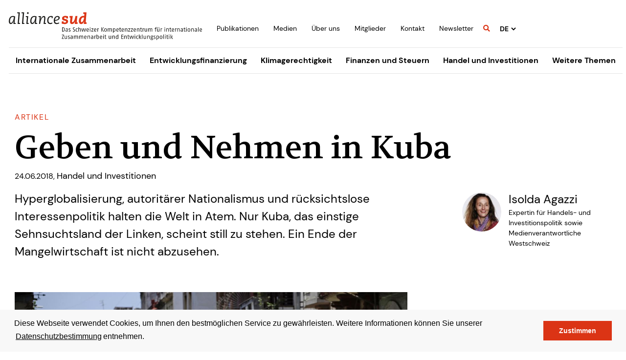

--- FILE ---
content_type: text/html; charset=UTF-8
request_url: https://www.alliancesud.ch/de/geben-und-nehmen-kuba
body_size: 103512
content:
<!DOCTYPE html>
<html lang="de" dir="ltr" prefix="og: https://ogp.me/ns#">
  <head>
    <meta charset="utf-8" />
<noscript><style>form.antibot * :not(.antibot-message) { display: none !important; }</style>
</noscript><link rel="canonical" href="https://www.alliancesud.ch/de/geben-und-nehmen-kuba" />
<meta name="Generator" content="Drupal 11 (https://www.drupal.org)" />
<meta name="MobileOptimized" content="width" />
<meta name="HandheldFriendly" content="true" />
<meta name="viewport" content="width=device-width, initial-scale=1, shrink-to-fit=no" />
<link rel="stylesheet" href="https://fonts.googleapis.com/css?family=Lato:100,100italic,300,300italic,700,700italic,900,900italic,italic,regular|Arizonia:regular|IBM+Plex+Mono:100,200,300,500,700,600,regular|Volkhov:700,700italic,italic,regular&amp;subset=latin,latin-ext&amp;display=swap" media="all" />
<link rel="stylesheet" href="/sites/default/files/fontyourface/local_fonts/dm_sans_bold/font.css" media="all" />
<link rel="stylesheet" href="/sites/default/files/fontyourface/local_fonts/dm_sans_bold_italic/font.css" media="all" />
<link rel="stylesheet" href="/sites/default/files/fontyourface/local_fonts/dm_sans_italic/font.css" media="all" />
<link rel="stylesheet" href="/sites/default/files/fontyourface/local_fonts/dm_sans_medium/font.css" media="all" />
<link rel="stylesheet" href="/sites/default/files/fontyourface/local_fonts/dm_sans_medium_italic/font.css" media="all" />
<link rel="stylesheet" href="/sites/default/files/fontyourface/local_fonts/dm_sans_regular/font.css" media="all" />
<meta property="og:type" content="blog" />
<meta property="og:title" content="Geben und Nehmen in Kuba" />
<meta property="og:description" content="Hyperglobalisierung, autoritärer Nationalismus und rücksichtslose Interessenpolitik halten die Welt in Atem. Nur Kuba, das einstige Sehnsuchtsland der Linken, scheint still zu stehen. Ein Ende der Mangelwirtschaft ist nicht abzusehen." />
<meta property="og:url" content="https://www.alliancesud.ch/de/geben-und-nehmen-kuba" />
<meta property="og:image" content="https://www.alliancesud.ch/sites/default/files/styles/iq_og_image/public/2023-08/auto_ohne_raeder_in_kuba.jpg?itok=RPiBkVWc" />
<meta http-equiv="x-ua-compatible" content="ie=edge" />
<style id="pagedesigner_dynamic_css_1554" data-pagedesigner-container="1554">#pd-cp-12383{ padding-bottom:0px;padding-top:0px;}#pd-cp-12422{ padding-top:0;padding-bottom:0;}#pd-cp-12426{ margin-top:10px;padding-top:0px;padding-bottom:0px;}#pd-cp-12474{ padding-bottom:0px;padding-top:0px;}#pd-cp-94245{ padding-top:0;padding-bottom:0;margin-top:15px;}#pd-cp-12504{ padding-top:0px;padding-bottom:0px;}#pd-cp-12690{ padding-top:0px;padding-bottom:0px;}#pd-cp-12702{ margin-top:10px;padding-top:0px;padding-bottom:0px;}#pd-cp-12695{ padding-bottom:0px;padding-top:0px;}#pd-cp-94286{ padding-top:0;padding-bottom:0;margin-top:15px;}#pd-cp-12753{ padding-top:0px;padding-bottom:0px;}
@media (max-width: 768px){#pd-cp-12383{ padding-bottom:30px;}#pd-cp-94245{ margin-bottom:25px;}#pd-cp-12504{ padding-top:0px;padding-bottom:0px;}#pd-cp-94286{ margin-bottom:25px;}}
</style>
<style id="pagedesigner_dynamic_css_3236" data-pagedesigner-container="3236">#pd-cp-11321{ padding-top:0;padding-bottom:0;}#pd-cp-11325{ padding-top:0;}#pd-cp-11445{ padding-bottom:25px;}#pd-cp-11454{ width:180px;}#pd-cp-15804{ padding-top:0;padding-bottom:0;}#pd-cp-5182{ margin-top:2px;}#pd-cp-11466{ padding-top:15px;}#pd-cp-11471{ margin-top:10px;margin-left:15px;}
@media (max-width: 992px){#pd-cp-5182{ float:right;}}
@media (max-width: 768px){#pd-cp-11454{ margin-top:5px;}#pd-cp-5182{ float:right;}}
</style>
<style id="pagedesigner_dynamic_css_3172" data-pagedesigner-container="3172">#pd-cp-3173{ margin-top:0px;margin-bottom:0px;padding-top:10px;padding-bottom:5px;}#pd-cp-11409{ padding-top:0px;padding-bottom:0px;}
</style>
<link rel="icon" href="/sites/default/files/favicon.ico" type="image/vnd.microsoft.icon" />
<link rel="alternate" hreflang="de" href="https://www.alliancesud.ch/de/geben-und-nehmen-kuba" />

    <title>Geben und Nehmen in Kuba | Alliance Sud</title>
    <link rel="stylesheet" media="all" href="/sites/default/files/css/css_aEa_HJUGW6_XiXZVZg0Cxh-ShqfYMl435NE3IVtH13Y.css?delta=0&amp;language=de&amp;theme=iq_custom&amp;include=[base64]" />
<link rel="stylesheet" media="all" href="/sites/default/files/css/css_fLdCOHfpCYdjs1lwvpoyCTqtCZSNtqW5EbZhV3ieVlM.css?delta=1&amp;language=de&amp;theme=iq_custom&amp;include=[base64]" />
<link rel="stylesheet" media="print" href="/sites/default/files/css/css_LZzRCM-i5Hgq-EI0kXJ14w5xMUoS4ivWvuwmLeDex_4.css?delta=2&amp;language=de&amp;theme=iq_custom&amp;include=[base64]" />
<link rel="stylesheet" media="all" href="/sites/default/files/css/css_R2wXzzvR4qOXa0nX23TmjzVONUGvuyZNyLTOFqyR3Wk.css?delta=3&amp;language=de&amp;theme=iq_custom&amp;include=[base64]" />

    <script type="application/json" data-drupal-selector="drupal-settings-json">{"path":{"baseUrl":"\/","pathPrefix":"de\/","currentPath":"node\/545","currentPathIsAdmin":false,"isFront":false,"currentLanguage":"de","nid":"545","isMultilingual":true},"pluralDelimiter":"\u0003","suppressDeprecationErrors":true,"gtag":{"tagId":"","consentMode":false,"otherIds":[],"events":[],"additionalConfigInfo":[]},"ajaxPageState":{"libraries":"[base64]","theme":"iq_custom","theme_token":null},"ajaxTrustedUrl":{"form_action_p_pvdeGsVG5zNF_XLGPTvYSKCf43t8qZYSwcfZl2uzM":true},"gtm":{"tagId":null,"settings":{"data_layer":"dataLayer","include_classes":false,"allowlist_classes":"google\nnonGooglePixels\nnonGoogleScripts\nnonGoogleIframes","blocklist_classes":"customScripts\ncustomPixels","include_environment":false,"environment_id":"","environment_token":""},"tagIds":["GTM-K4F27RT"]},"lang_dropdown":{"lang-dropdown-form":{"key":"lang-dropdown-form"}},"user":{"uid":0,"permissionsHash":"d3405d7c5d8d4499e9636cd8ab62a992b33850dad6c7b12288c35e9e0b5b3e2e"}}</script>
<script src="/sites/default/files/js/js_NwQ5-5-I22eq4-kdxwpfBpZa9AWxSqawVd3b4q2T3W0.js?scope=header&amp;delta=0&amp;language=de&amp;theme=iq_custom&amp;include=[base64]"></script>
<script src="/modules/contrib/google_tag/js/gtag.js?t6a9d0"></script>
<script src="/modules/contrib/google_tag/js/gtm.js?t6a9d0"></script>

  </head>
  <body class="fontyourface layout-no-sidebars page-node-545 path-node node--type-iq-blog-post">
    <a href="#main-content" class="visually-hidden focusable skip-link">
      Direkt zum Inhalt
    </a>
    <noscript><iframe src="https://www.googletagmanager.com/ns.html?id=GTM-K4F27RT"
                  height="0" width="0" style="display:none;visibility:hidden"></iframe></noscript>

      <div class="dialog-off-canvas-main-canvas" data-off-canvas-main-canvas>
    <div id="page-wrapper">
  <div id="page">
    <header id="header" class="header" role="banner" aria-label="Kopfzeile der Website">
      <section class="page-top-header container-fluid ">
  <div class="col">
      <section class="row region region-top-header">
    <div id="block-pagedesignerpart" class="block block-pagedesigner-parts block-pagedesigner-part">
  
    
      <div class="content">
      <section class="pd-content pd-live container-fluid"><div class="row iq-row fullwidth-large fullwidth-medium fullwidth-small hidden-small nogutter-large nogutter-medium nogutter-small hidden-medium" id="pd-cp-3173">
  <div class="col iq-column" id="pd-cp-3174"><div class="row clearfix iq-row" id="pd-cp-11409">
    <div class="col-xs-12 col-md-4 iq-column" id="pd-cp-11410"><div class="iq-svg" data-align="left" id="pd-cp-11328">
  <div class>
        <a href="/de/startseite" title="Startseite" target="_top">
      <img src="/sites/default/files/2024-02/5011%2520Alliance%2520Sud%2520Anpassung%2520Logo%2520Byline%2520DE.svg" alt="Startseite" title="5011 Alliance Sud Anpassung Logo Byline DE.svg">
    </a>
      </div>
</div>
</div>
    <div class="col-xs-12 col-md-8 iq-column" id="pd-cp-11411"><div class="row iq-row nogutter-large nogutter-medium nogutter-small fullwidth-large fullwidth-medium fullwidth-small meta-area" id="pd-cp-11413">
  <div class="col iq-column" id="pd-cp-11414"><nav role="navigation" aria-labelledby="block-metanavigation-menu" id="block-metanavigation" class="block block-menu navigation menu--as-metanavigation">
            
  <h2 class="sr-only" id="block-metanavigation-menu">Metanavigation</h2>
  

        
              <ul class="clearfix nav">
                    <li class="nav-item">
                <a href="/de/publikationen" class="nav-link nav-link--de-publikationen" data-drupal-link-system-path="node/707">Publikationen</a>
              </li>
                <li class="nav-item">
                <a href="/de/medien" class="nav-link nav-link--de-medien" data-drupal-link-system-path="node/90">Medien</a>
              </li>
                <li class="nav-item">
                <a href="/de/ueber-uns" class="nav-link nav-link--de-ueber-uns" data-drupal-link-system-path="node/92">Über uns</a>
              </li>
                <li class="nav-item">
                <a href="/de/mitglieder" class="nav-link nav-link--de-mitglieder" data-drupal-link-system-path="node/93">Mitglieder</a>
              </li>
                <li class="nav-item">
                <a href="/de/kontakt" class="nav-link nav-link--de-kontakt" data-drupal-link-system-path="node/94">Kontakt</a>
              </li>
                <li class="nav-item">
                <a href="/de/newsletter" class="nav-link nav-link--de-newsletter" data-drupal-link-system-path="node/708">Newsletter</a>
              </li>
        </ul>
  


  </nav>
<div class="iq-fa-icon search-icon" data-align="center" id="pd-cp-76627">
        <a href="/de/suche" title="Suche" target="_top">
        <i class="fas fa-search"></i>
    </a>
    </div>
<div id="block-languagedropdownswitcher" class="as-lang-switcher block block-lang-dropdown block-language-dropdown-blocklanguage-interface">
  
    
      <div class="content">
      
<form class="lang-dropdown-form lang_dropdown_form clearfix language_interface" id="lang_dropdown_form_lang-dropdown-form" data-drupal-selector="lang-dropdown-form-2" action="/de/geben-und-nehmen-kuba" method="post" accept-charset="UTF-8">
  



          <fieldset class="js-form-item js-form-type-select form-type-select js-form-item-lang-dropdown-select form-item-lang-dropdown-select form-no-label form-group">
          <label for="edit-lang-dropdown-select" class="sr-only">Select your language</label>
                    
<select style="width:165px" class="lang-dropdown-select-element form-select form-control" data-lang-dropdown-id="lang-dropdown-form" data-drupal-selector="edit-lang-dropdown-select" id="edit-lang-dropdown-select" name="lang_dropdown_select"><option value="de" selected>de</option></select>
                      </fieldset>
<input data-drupal-selector="edit-de" type="hidden" name="de" value="/de/geben-und-nehmen-kuba" class="form-control">
<noscript><div><input data-drupal-selector="edit-submit" type="submit" id="edit-submit" name="op" value="Go" class="button js-form-submit form-submit btn btn-primary form-control">
</div></noscript><input autocomplete="off" data-drupal-selector="form-ggzvc53k3umolorgxhiwktttw1awxc97himc6g0lvzw" type="hidden" name="form_build_id" value="form-GGzvc53K3uMolOrGXHiWkttTW1awxc97HImC6g0lvZw" class="form-control">
<input data-drupal-selector="edit-lang-dropdown-form" type="hidden" name="form_id" value="lang_dropdown_form" class="form-control">

</form>

    </div>
  </div>
</div>
</div>
</div>
</div>
</div>
</div>
</section>
    </div>
  </div>

  </section>

  </div>
</section>

<section class="page-header container-fluid ">
  <div class="col">
      <div id="block-pagedesignerpart-2" class="block block-pagedesigner-parts block-pagedesigner-part">
  
    
      <div class="content">
      <section class="pd-content pd-live container-fluid"><div class="row iq-row fullwidth-large fullwidth-medium fullwidth-small nogutter-large nogutter-medium nogutter-small hidden-medium hidden-small" id="pd-cp-11321">
  <div class="col iq-column" id="pd-cp-11322"><div class="row iq-row" id="pd-cp-11325">
  <div class="col iq-column" id="pd-cp-11326"><nav role="navigation" aria-labelledby="block-iq-custom-mainnavigation-menu" id="block-iq-custom-mainnavigation" class="nav-main block block-menu navigation menu--main">
            
  <h2 class="sr-only" id="block-iq-custom-mainnavigation-menu">Main navigation left</h2>
  

        
              <ul block="block-iq-custom-mainnavigation" class="clearfix nav navbar-nav">
                    <li class="nav-item menu-item--expanded dropdown">
                          <a href="/de/internationale-zusammenarbeit" title="Internationale Zusammenarbeit" class="nav-link dropdown-toggle nav-link--de-internationale-zusammenarbeit" data-toggle="dropdown" aria-expanded="false" aria-haspopup="true" data-drupal-link-system-path="node/81">Internationale Zusammenarbeit</a>
                        <ul class="dropdown-menu">
                    <li class="dropdown-item">
                          <a href="/de/internationale-zusammenarbeit/entwicklungszusammenarbeit" class="nav-link--de-internationale-zusammenarbeit-entwicklungszusammenarbeit" data-drupal-link-system-path="node/131">Entwicklungszusammenarbeit</a>
              </li>
                <li class="dropdown-item">
                          <a href="/de/internationale-zusammenarbeit/multilaterale-zusammenarbeit" class="nav-link--de-internationale-zusammenarbeit-multilaterale-zusammenarbeit" data-drupal-link-system-path="node/137">Multilaterale Zusammenarbeit</a>
              </li>
        </ul>
  
              </li>
                <li class="nav-item menu-item--expanded dropdown">
                          <a href="/de/entwicklungsfinanzierung" title="Entwicklungsfinanzierung" class="nav-link dropdown-toggle nav-link--de-entwicklungsfinanzierung" data-toggle="dropdown" aria-expanded="false" aria-haspopup="true" data-drupal-link-system-path="node/82">Entwicklungsfinanzierung</a>
                        <ul class="dropdown-menu">
                    <li class="dropdown-item">
                          <a href="/de/entwicklungsfinanzierung/oeffentliche-entwicklungsfinanzierung" class="nav-link--de-entwicklungsfinanzierung-oeffentliche-entwicklungsfinanzierung" data-drupal-link-system-path="node/141">Öffentliche Entwicklungsfinanzierung</a>
              </li>
                <li class="dropdown-item">
                          <a href="/de/entwicklungsfinanzierung/privatsektor" class="nav-link--de-entwicklungsfinanzierung-privatsektor" data-drupal-link-system-path="node/140">Privatsektor</a>
              </li>
                <li class="dropdown-item">
                          <a href="/de/entwicklungsfinanzierung/mobilisierung-inlaendischer-ressourcen" class="nav-link--de-entwicklungsfinanzierung-mobilisierung-inlaendischer-ressourcen" data-drupal-link-system-path="node/139">Mobilisierung inländischer Ressourcen</a>
              </li>
        </ul>
  
              </li>
                <li class="nav-item menu-item--expanded dropdown">
                          <a href="/de/klimagerechtigkeit" title="Klimagerechtigkeit" class="nav-link dropdown-toggle nav-link--de-klimagerechtigkeit" data-toggle="dropdown" aria-expanded="false" aria-haspopup="true" data-drupal-link-system-path="node/83">Klimagerechtigkeit</a>
                        <ul class="dropdown-menu">
                    <li class="dropdown-item">
                          <a href="/de/klimagerechtigkeit/internationale-klimapolitik" class="nav-link--de-klimagerechtigkeit-internationale-klimapolitik" data-drupal-link-system-path="node/142">Internationale Klimapolitik</a>
              </li>
                <li class="dropdown-item">
                          <a href="/de/klimagerechtigkeit/klimafinanzierung" class="nav-link--de-klimagerechtigkeit-klimafinanzierung" data-drupal-link-system-path="node/143">Klimafinanzierung</a>
              </li>
                <li class="dropdown-item">
                          <a href="/de/klimagerechtigkeit/kompensation-im-ausland" class="nav-link--de-klimagerechtigkeit-kompensation-im-ausland" data-drupal-link-system-path="node/144">Kompensation im Ausland</a>
              </li>
                <li class="dropdown-item">
                          <a href="/de/klimagerechtigkeit/schweizer-klimapolitik" class="nav-link--de-klimagerechtigkeit-schweizer-klimapolitik" data-drupal-link-system-path="node/145">Schweizer Klimapolitik</a>
              </li>
        </ul>
  
              </li>
                <li class="nav-item menu-item--expanded dropdown">
                          <a href="/de/finanzen-und-steuern" title="Finanzen und Steuern" class="nav-link dropdown-toggle nav-link--de-finanzen-und-steuern" data-toggle="dropdown" aria-expanded="false" aria-haspopup="true" data-drupal-link-system-path="node/84">Finanzen und Steuern</a>
                        <ul class="dropdown-menu">
                    <li class="dropdown-item">
                          <a href="/de/finanzen-und-steuern/konzernbesteuerung" class="nav-link--de-finanzen-und-steuern-konzernbesteuerung" data-drupal-link-system-path="node/102">Konzernbesteuerung</a>
              </li>
                <li class="dropdown-item">
                          <a href="/de/finanzen-und-steuern/finanzplatz-schweiz" class="nav-link--de-finanzen-und-steuern-finanzplatz-schweiz" data-drupal-link-system-path="node/88">Finanzplatz Schweiz</a>
              </li>
                <li class="dropdown-item">
                          <a href="/de/finanzen-und-steuern/uno-steuerkonvention" class="nav-link--de-finanzen-und-steuern-uno-steuerkonvention" data-drupal-link-system-path="node/832">UNO-Steuerkonvention</a>
              </li>
                <li class="dropdown-item menu-item--collapsed">
                          <a href="/de/finanzen-und-steuern/bundesfinanzen" class="nav-link--de-finanzen-und-steuern-bundesfinanzen" data-drupal-link-system-path="node/104">Bundesfinanzen</a>
              </li>
                <li class="dropdown-item">
                          <a href="/de/finanzen-und-steuern/entschuldung" class="nav-link--de-finanzen-und-steuern-entschuldung" data-drupal-link-system-path="node/103">Entschuldung</a>
              </li>
                <li class="dropdown-item">
                          <a href="/de/finanzen-und-steuern/nachhaltige-finanzen" class="nav-link--de-finanzen-und-steuern-nachhaltige-finanzen" data-drupal-link-system-path="node/105">Nachhaltige Finanzen</a>
              </li>
        </ul>
  
              </li>
                <li class="nav-item menu-item--expanded dropdown">
                          <a href="/de/handel-und-investitionen" class="nav-link dropdown-toggle nav-link--de-handel-und-investitionen" data-toggle="dropdown" aria-expanded="false" aria-haspopup="true" data-drupal-link-system-path="node/85">Handel und Investitionen</a>
                        <ul class="dropdown-menu">
                    <li class="dropdown-item">
                          <a href="/de/handel-und-investitionen/freihandelsabkommen" class="nav-link--de-handel-und-investitionen-freihandelsabkommen" data-drupal-link-system-path="node/146">Freihandelsabkommen</a>
              </li>
                <li class="dropdown-item">
                          <a href="/de/handel-und-investitionen/internationaler-handel" class="nav-link--de-handel-und-investitionen-internationaler-handel" data-drupal-link-system-path="node/147">Internationaler Handel</a>
              </li>
                <li class="dropdown-item">
                          <a href="/de/handel-und-investitionen/investitionsschutzabkommen" class="nav-link--de-handel-und-investitionen-investitionsschutzabkommen" data-drupal-link-system-path="node/148">Investitionsschutzabkommen</a>
              </li>
        </ul>
  
              </li>
                <li class="nav-item menu-item--expanded dropdown">
                          <a href="/de/weitere-themen" class="nav-link dropdown-toggle nav-link--de-weitere-themen" data-toggle="dropdown" aria-expanded="false" aria-haspopup="true" data-drupal-link-system-path="node/86">Weitere Themen</a>
                        <ul class="dropdown-menu">
                    <li class="dropdown-item">
                          <a href="/de/weitere-themen/agenda-2030" class="nav-link--de-weitere-themen-agenda-2030" data-drupal-link-system-path="node/150">Agenda 2030</a>
              </li>
                <li class="dropdown-item">
                          <a href="/de/weitere-themen/konzernverantwortung" class="nav-link--de-weitere-themen-konzernverantwortung" data-drupal-link-system-path="node/149">Konzernverantwortung</a>
              </li>
        </ul>
  
              </li>
        </ul>
  


  </nav>
</div>
</div>
</div>
</div>
<div class="row iq-row mobile-keep-cols hidden-large iq-columns-2 header-mobile" id="pd-cp-11445">
    <div class="col-xs-12 col-md-6 iq-column" id="pd-cp-11446"><div class="iq-svg" data-align="left" id="pd-cp-11454">
  <div class>
        <a href="/de/startseite" title target="_top">
      <img src="/sites/default/files/2023-06/5011%2520Alliance%2520Sud%2520Logo%2520Zusatz%2520DE%2520%281%29.svg" alt="Logo Alliance Sud" title="Logo Alliance Sud">
    </a>
      </div>
</div>
</div>
    <div class="col-xs-12 col-md-6 iq-column" id="pd-cp-11447"><div class="row iq-row mobile-area fullwidth-large fullwidth-medium fullwidth-small" id="pd-cp-15804">
  <div class="col iq-column" id="pd-cp-15805"><div id="block-languagedropdownswitcher" class="as-lang-switcher block block-lang-dropdown block-language-dropdown-blocklanguage-interface">
  
    
      <div class="content">
      
<form class="lang-dropdown-form lang_dropdown_form clearfix language_interface" id="lang_dropdown_form_lang-dropdown-form" data-drupal-selector="lang-dropdown-form-2" action="/de/geben-und-nehmen-kuba" method="post" accept-charset="UTF-8">
  



          <fieldset class="js-form-item js-form-type-select form-type-select js-form-item-lang-dropdown-select form-item-lang-dropdown-select form-no-label form-group">
          <label for="edit-lang-dropdown-select" class="sr-only">Select your language</label>
                    
<select style="width:165px" class="lang-dropdown-select-element form-select form-control" data-lang-dropdown-id="lang-dropdown-form" data-drupal-selector="edit-lang-dropdown-select" id="edit-lang-dropdown-select" name="lang_dropdown_select"><option value="de" selected>de</option></select>
                      </fieldset>
<input data-drupal-selector="edit-de" type="hidden" name="de" value="/de/geben-und-nehmen-kuba" class="form-control">
<noscript><div><input data-drupal-selector="edit-submit" type="submit" id="edit-submit" name="op" value="Go" class="button js-form-submit form-submit btn btn-primary form-control">
</div></noscript><input autocomplete="off" data-drupal-selector="form-ggzvc53k3umolorgxhiwktttw1awxc97himc6g0lvzw" type="hidden" name="form_build_id" value="form-GGzvc53K3uMolOrGXHiWkttTW1awxc97HImC6g0lvZw" class="form-control">
<input data-drupal-selector="edit-lang-dropdown-form" type="hidden" name="form_id" value="lang_dropdown_form" class="form-control">

</form>

    </div>
  </div>
<div class="iq-toggler" data-align="right" id="pd-cp-5182">
  <a data-toggle="#pd-cp-5186" data-scroll-lock="yes" title="Toggle Mobile Navigation">
    <div></div>
    <div></div>
    <div></div>
  </a>
</div>
</div>
</div>
</div>
</div>
<div class="row iq-row hidden-large nav-mobile-holder" id="pd-cp-5186">
  <div class="col iq-column" id="pd-cp-5187"><nav role="navigation" aria-labelledby="block-hauptnavigation-menu" id="block-hauptnavigation" class="navigation-mobile block block-menu navigation menu--main">
            
  <h2 class="sr-only" id="block-hauptnavigation-menu">Responsive Navigation</h2>
  

        
<ul class="clearfix nav navbar-nav nav-mobile">
              <li class="nav-item menu-item--expanded dropdown">
                  <a href="#" onclick="return false;" class="dropdown-toggle"
        aria-expanded="false" aria-haspopup="true"></a>
      <a href="/de/internationale-zusammenarbeit" title="Internationale Zusammenarbeit" class="nav-link nav-link--de-internationale-zusammenarbeit" data-drupal-link-system-path="node/81">Internationale Zusammenarbeit</a>
        <ul class="dropdown-menu">
                <li class="dropdown-item">
                  <a href="/de/internationale-zusammenarbeit/entwicklungszusammenarbeit" class="nav-link--de-internationale-zusammenarbeit-entwicklungszusammenarbeit" data-drupal-link-system-path="node/131">Entwicklungszusammenarbeit</a>
            </li>
              <li class="dropdown-item">
                  <a href="/de/internationale-zusammenarbeit/multilaterale-zusammenarbeit" class="nav-link--de-internationale-zusammenarbeit-multilaterale-zusammenarbeit" data-drupal-link-system-path="node/137">Multilaterale Zusammenarbeit</a>
            </li>
        </ul>
    
            </li>
              <li class="nav-item menu-item--expanded dropdown">
                  <a href="#" onclick="return false;" class="dropdown-toggle"
        aria-expanded="false" aria-haspopup="true"></a>
      <a href="/de/entwicklungsfinanzierung" title="Entwicklungsfinanzierung" class="nav-link nav-link--de-entwicklungsfinanzierung" data-drupal-link-system-path="node/82">Entwicklungsfinanzierung</a>
        <ul class="dropdown-menu">
                <li class="dropdown-item">
                  <a href="/de/entwicklungsfinanzierung/oeffentliche-entwicklungsfinanzierung" class="nav-link--de-entwicklungsfinanzierung-oeffentliche-entwicklungsfinanzierung" data-drupal-link-system-path="node/141">Öffentliche Entwicklungsfinanzierung</a>
            </li>
              <li class="dropdown-item">
                  <a href="/de/entwicklungsfinanzierung/privatsektor" class="nav-link--de-entwicklungsfinanzierung-privatsektor" data-drupal-link-system-path="node/140">Privatsektor</a>
            </li>
              <li class="dropdown-item">
                  <a href="/de/entwicklungsfinanzierung/mobilisierung-inlaendischer-ressourcen" class="nav-link--de-entwicklungsfinanzierung-mobilisierung-inlaendischer-ressourcen" data-drupal-link-system-path="node/139">Mobilisierung inländischer Ressourcen</a>
            </li>
        </ul>
    
            </li>
              <li class="nav-item menu-item--expanded dropdown">
                  <a href="#" onclick="return false;" class="dropdown-toggle"
        aria-expanded="false" aria-haspopup="true"></a>
      <a href="/de/klimagerechtigkeit" title="Klimagerechtigkeit" class="nav-link nav-link--de-klimagerechtigkeit" data-drupal-link-system-path="node/83">Klimagerechtigkeit</a>
        <ul class="dropdown-menu">
                <li class="dropdown-item">
                  <a href="/de/klimagerechtigkeit/internationale-klimapolitik" class="nav-link--de-klimagerechtigkeit-internationale-klimapolitik" data-drupal-link-system-path="node/142">Internationale Klimapolitik</a>
            </li>
              <li class="dropdown-item">
                  <a href="/de/klimagerechtigkeit/klimafinanzierung" class="nav-link--de-klimagerechtigkeit-klimafinanzierung" data-drupal-link-system-path="node/143">Klimafinanzierung</a>
            </li>
              <li class="dropdown-item">
                  <a href="/de/klimagerechtigkeit/kompensation-im-ausland" class="nav-link--de-klimagerechtigkeit-kompensation-im-ausland" data-drupal-link-system-path="node/144">Kompensation im Ausland</a>
            </li>
              <li class="dropdown-item">
                  <a href="/de/klimagerechtigkeit/schweizer-klimapolitik" class="nav-link--de-klimagerechtigkeit-schweizer-klimapolitik" data-drupal-link-system-path="node/145">Schweizer Klimapolitik</a>
            </li>
        </ul>
    
            </li>
              <li class="nav-item menu-item--expanded dropdown">
                  <a href="#" onclick="return false;" class="dropdown-toggle"
        aria-expanded="false" aria-haspopup="true"></a>
      <a href="/de/finanzen-und-steuern" title="Finanzen und Steuern" class="nav-link nav-link--de-finanzen-und-steuern" data-drupal-link-system-path="node/84">Finanzen und Steuern</a>
        <ul class="dropdown-menu">
                <li class="dropdown-item">
                  <a href="/de/finanzen-und-steuern/konzernbesteuerung" class="nav-link--de-finanzen-und-steuern-konzernbesteuerung" data-drupal-link-system-path="node/102">Konzernbesteuerung</a>
            </li>
              <li class="dropdown-item">
                  <a href="/de/finanzen-und-steuern/finanzplatz-schweiz" class="nav-link--de-finanzen-und-steuern-finanzplatz-schweiz" data-drupal-link-system-path="node/88">Finanzplatz Schweiz</a>
            </li>
              <li class="dropdown-item">
                  <a href="/de/finanzen-und-steuern/uno-steuerkonvention" class="nav-link--de-finanzen-und-steuern-uno-steuerkonvention" data-drupal-link-system-path="node/832">UNO-Steuerkonvention</a>
            </li>
              <li class="dropdown-item menu-item--expanded dropdown">
                  <a href="#" onclick="return false;" class="dropdown-toggle"
        aria-expanded="false" aria-haspopup="true"></a>
      <a href="/de/finanzen-und-steuern/bundesfinanzen" class="nav-link--de-finanzen-und-steuern-bundesfinanzen" data-drupal-link-system-path="node/104">Bundesfinanzen</a>
        <ul class="dropdown-menu">
                <li class="dropdown-item">
                  <a href="/de/finanzen-und-steuern/bundesfinanzen/schuldenbremse-extreme-interpretation-widerlegt" title="Aus ökonomischer Sicht gibt es in der Schweiz keine Gründe, langfristig im Staatshaushalt zu sparen. Das zeigt eine neue Studie im Auftrag von Alliance Sud. Sie widerlegt das Mantra, wonach die Bundesfinanzen «in Schieflage» seien." class="nav-link--de-finanzen-und-steuern-bundesfinanzen-schuldenbremse-extreme-interpretation-widerlegt" data-drupal-link-system-path="node/136">Schuldenbremse: extreme Interpretation widerlegt</a>
            </li>
        </ul>
    
            </li>
              <li class="dropdown-item">
                  <a href="/de/finanzen-und-steuern/entschuldung" class="nav-link--de-finanzen-und-steuern-entschuldung" data-drupal-link-system-path="node/103">Entschuldung</a>
            </li>
              <li class="dropdown-item">
                  <a href="/de/finanzen-und-steuern/nachhaltige-finanzen" class="nav-link--de-finanzen-und-steuern-nachhaltige-finanzen" data-drupal-link-system-path="node/105">Nachhaltige Finanzen</a>
            </li>
        </ul>
    
            </li>
              <li class="nav-item menu-item--expanded dropdown">
                  <a href="#" onclick="return false;" class="dropdown-toggle"
        aria-expanded="false" aria-haspopup="true"></a>
      <a href="/de/handel-und-investitionen" class="nav-link nav-link--de-handel-und-investitionen" data-drupal-link-system-path="node/85">Handel und Investitionen</a>
        <ul class="dropdown-menu">
                <li class="dropdown-item">
                  <a href="/de/handel-und-investitionen/freihandelsabkommen" class="nav-link--de-handel-und-investitionen-freihandelsabkommen" data-drupal-link-system-path="node/146">Freihandelsabkommen</a>
            </li>
              <li class="dropdown-item">
                  <a href="/de/handel-und-investitionen/internationaler-handel" class="nav-link--de-handel-und-investitionen-internationaler-handel" data-drupal-link-system-path="node/147">Internationaler Handel</a>
            </li>
              <li class="dropdown-item">
                  <a href="/de/handel-und-investitionen/investitionsschutzabkommen" class="nav-link--de-handel-und-investitionen-investitionsschutzabkommen" data-drupal-link-system-path="node/148">Investitionsschutzabkommen</a>
            </li>
        </ul>
    
            </li>
              <li class="nav-item menu-item--expanded dropdown">
                  <a href="#" onclick="return false;" class="dropdown-toggle"
        aria-expanded="false" aria-haspopup="true"></a>
      <a href="/de/weitere-themen" class="nav-link nav-link--de-weitere-themen" data-drupal-link-system-path="node/86">Weitere Themen</a>
        <ul class="dropdown-menu">
                <li class="dropdown-item">
                  <a href="/de/weitere-themen/agenda-2030" class="nav-link--de-weitere-themen-agenda-2030" data-drupal-link-system-path="node/150">Agenda 2030</a>
            </li>
              <li class="dropdown-item">
                  <a href="/de/weitere-themen/konzernverantwortung" class="nav-link--de-weitere-themen-konzernverantwortung" data-drupal-link-system-path="node/149">Konzernverantwortung</a>
            </li>
        </ul>
    
            </li>
        </ul>
    


  </nav>
<div class="row iq-row mobile-meta-navigation" id="pd-cp-11466">
  <div class="col iq-column" id="pd-cp-11467"><nav role="navigation" aria-labelledby="block-metanavigation-menu" id="block-metanavigation" class="block block-menu navigation menu--as-metanavigation">
            
  <h2 class="sr-only" id="block-metanavigation-menu">Metanavigation</h2>
  

        
              <ul class="clearfix nav">
                    <li class="nav-item">
                <a href="/de/publikationen" class="nav-link nav-link--de-publikationen" data-drupal-link-system-path="node/707">Publikationen</a>
              </li>
                <li class="nav-item">
                <a href="/de/medien" class="nav-link nav-link--de-medien" data-drupal-link-system-path="node/90">Medien</a>
              </li>
                <li class="nav-item">
                <a href="/de/ueber-uns" class="nav-link nav-link--de-ueber-uns" data-drupal-link-system-path="node/92">Über uns</a>
              </li>
                <li class="nav-item">
                <a href="/de/mitglieder" class="nav-link nav-link--de-mitglieder" data-drupal-link-system-path="node/93">Mitglieder</a>
              </li>
                <li class="nav-item">
                <a href="/de/kontakt" class="nav-link nav-link--de-kontakt" data-drupal-link-system-path="node/94">Kontakt</a>
              </li>
                <li class="nav-item">
                <a href="/de/newsletter" class="nav-link nav-link--de-newsletter" data-drupal-link-system-path="node/708">Newsletter</a>
              </li>
        </ul>
  


  </nav>
<div class="iq-search" data-align="left" data-icon-position="left" id="pd-cp-11471">
    <form action="/de/suche" target="_top">

                    <div class="search-inputs">
                <button type="submit" class="search-submit"><i class="fas fa-search"></i></button>                <input type="text" autocomplete="off" name="search_api_fulltext" placeholder="Suchbegriff eingeben">
                            </div>
            </form>
</div>
</div>
</div>
</div>
</div>
</section>
    </div>
  </div>


  </div>
</section>
    </header>
          <div class="highlighted">
        <aside class="container-fluid section clearfix" role="complementary">
            <div data-drupal-messages-fallback class="hidden"></div>


        </aside>
      </div>
            <div id="main-wrapper" class="layout-main-wrapper clearfix">
      <div id="main" class="container-fluid">
  

  <main class="main-content col order-last" id="content" role="main">
    <section class="section">
      <a id="main-content" tabindex="-1"></a>
        
  
  

  <div class="scroll-progress" data-scroll-progress></div>
  

  <div class="row iq-row blog-intro nogutter-medium nogutter-small">
    <div class="col-xs-12 col-md-12 iq-column">
      <div class="iq-text">
                        <p class="pre-title">
                                                            <span class="deco-font-1 Artikel">Artikel</span>                  </p>
                        <h1>Geben und Nehmen in Kuba</h1>

        <p class="post-title"><span class="small">24.06.2018, </span>
          
                              
                                                  
                                                
          Handel und Investitionen

        
        </p>      </div>
    </div>
        <div class="col-xs-12 col-md-12 col-lg-8 iq-column blog-lead">
      <div class="iq-text lead">
        <p>Hyperglobalisierung, autoritärer Nationalismus und rücksichtslose Interessenpolitik halten die Welt in Atem. Nur Kuba, das einstige Sehnsuchtsland der Linken, scheint still zu stehen. Ein Ende der Mangelwirtschaft ist nicht abzusehen.</p>

      </div>
    </div>
        <div class="col-xs-12 col-md-12 col-lg-4 iq-column blog-author">
          <div class="col-xs-12 col-sm-12 iq-column info-holder author-holder">
      <div class="author-box">
                <div class="info-item author">
          <a href="/de/isolda-agazzi">
            <div class="iq-image">
                
  
        
      <picture>
              <source media="(min-width: 1200px)" sizes="80px" srcset="/sites/default/files/styles/pdri_1_1__2000/public/2023-05/siro_221101_alliancesud_68695_bearb_jpeg_gr.jpg?h=827069f2&amp;itok=ZK98Pl5C 2000w,/sites/default/files/styles/pdri_1_1__1800/public/2023-05/siro_221101_alliancesud_68695_bearb_jpeg_gr.jpg?h=827069f2&amp;itok=tVO08pen 1800w,/sites/default/files/styles/pdri_1_1__1600/public/2023-05/siro_221101_alliancesud_68695_bearb_jpeg_gr.jpg?h=827069f2&amp;itok=MRJRGDHw 1600w,/sites/default/files/styles/pdri_1_1__1400/public/2023-05/siro_221101_alliancesud_68695_bearb_jpeg_gr.jpg?h=827069f2&amp;itok=OEk3-_l7 1400w,/sites/default/files/styles/pdri_1_1__1200/public/2023-05/siro_221101_alliancesud_68695_bearb_jpeg_gr.jpg?h=827069f2&amp;itok=gqBPtOOL 1200w,/sites/default/files/styles/pdri_1_1__1000/public/2023-05/siro_221101_alliancesud_68695_bearb_jpeg_gr.jpg?h=827069f2&amp;itok=DVjjv8jB 1000w,/sites/default/files/styles/pdri_1_1__900/public/2023-05/siro_221101_alliancesud_68695_bearb_jpeg_gr.jpg?h=827069f2&amp;itok=GXhdUC2G 900w,/sites/default/files/styles/pdri_1_1__800/public/2023-05/siro_221101_alliancesud_68695_bearb_jpeg_gr.jpg?h=827069f2&amp;itok=pieoyFoL 800w,/sites/default/files/styles/pdri_1_1__700/public/2023-05/siro_221101_alliancesud_68695_bearb_jpeg_gr.jpg?h=827069f2&amp;itok=jqrS1X9u 700w,/sites/default/files/styles/pdri_1_1__600/public/2023-05/siro_221101_alliancesud_68695_bearb_jpeg_gr.jpg?h=827069f2&amp;itok=GFOw_s6U 600w,/sites/default/files/styles/pdri_1_1__500/public/2023-05/siro_221101_alliancesud_68695_bearb_jpeg_gr.jpg?h=827069f2&amp;itok=ehk9Z36V 500w,/sites/default/files/styles/pdri_1_1__400/public/2023-05/siro_221101_alliancesud_68695_bearb_jpeg_gr.jpg?h=827069f2&amp;itok=dVDD5AGp 400w,/sites/default/files/styles/pdri_1_1__300/public/2023-05/siro_221101_alliancesud_68695_bearb_jpeg_gr.jpg?h=827069f2&amp;itok=pvbulfvy 300w,/sites/default/files/styles/pdri_1_1__200/public/2023-05/siro_221101_alliancesud_68695_bearb_jpeg_gr.jpg?h=827069f2&amp;itok=9UiPs_KG 200w,/sites/default/files/styles/pdri_1_1__100/public/2023-05/siro_221101_alliancesud_68695_bearb_jpeg_gr.jpg?h=827069f2&amp;itok=6UeRrVxT 100w" ></source>
              <source media="(min-width: 768px)" sizes="80px" srcset="/sites/default/files/styles/pdri_1_1__2000/public/2023-05/siro_221101_alliancesud_68695_bearb_jpeg_gr.jpg?h=827069f2&amp;itok=ZK98Pl5C 2000w,/sites/default/files/styles/pdri_1_1__1800/public/2023-05/siro_221101_alliancesud_68695_bearb_jpeg_gr.jpg?h=827069f2&amp;itok=tVO08pen 1800w,/sites/default/files/styles/pdri_1_1__1600/public/2023-05/siro_221101_alliancesud_68695_bearb_jpeg_gr.jpg?h=827069f2&amp;itok=MRJRGDHw 1600w,/sites/default/files/styles/pdri_1_1__1400/public/2023-05/siro_221101_alliancesud_68695_bearb_jpeg_gr.jpg?h=827069f2&amp;itok=OEk3-_l7 1400w,/sites/default/files/styles/pdri_1_1__1200/public/2023-05/siro_221101_alliancesud_68695_bearb_jpeg_gr.jpg?h=827069f2&amp;itok=gqBPtOOL 1200w,/sites/default/files/styles/pdri_1_1__1000/public/2023-05/siro_221101_alliancesud_68695_bearb_jpeg_gr.jpg?h=827069f2&amp;itok=DVjjv8jB 1000w,/sites/default/files/styles/pdri_1_1__900/public/2023-05/siro_221101_alliancesud_68695_bearb_jpeg_gr.jpg?h=827069f2&amp;itok=GXhdUC2G 900w,/sites/default/files/styles/pdri_1_1__800/public/2023-05/siro_221101_alliancesud_68695_bearb_jpeg_gr.jpg?h=827069f2&amp;itok=pieoyFoL 800w,/sites/default/files/styles/pdri_1_1__700/public/2023-05/siro_221101_alliancesud_68695_bearb_jpeg_gr.jpg?h=827069f2&amp;itok=jqrS1X9u 700w,/sites/default/files/styles/pdri_1_1__600/public/2023-05/siro_221101_alliancesud_68695_bearb_jpeg_gr.jpg?h=827069f2&amp;itok=GFOw_s6U 600w,/sites/default/files/styles/pdri_1_1__500/public/2023-05/siro_221101_alliancesud_68695_bearb_jpeg_gr.jpg?h=827069f2&amp;itok=ehk9Z36V 500w,/sites/default/files/styles/pdri_1_1__400/public/2023-05/siro_221101_alliancesud_68695_bearb_jpeg_gr.jpg?h=827069f2&amp;itok=dVDD5AGp 400w,/sites/default/files/styles/pdri_1_1__300/public/2023-05/siro_221101_alliancesud_68695_bearb_jpeg_gr.jpg?h=827069f2&amp;itok=pvbulfvy 300w,/sites/default/files/styles/pdri_1_1__200/public/2023-05/siro_221101_alliancesud_68695_bearb_jpeg_gr.jpg?h=827069f2&amp;itok=9UiPs_KG 200w,/sites/default/files/styles/pdri_1_1__100/public/2023-05/siro_221101_alliancesud_68695_bearb_jpeg_gr.jpg?h=827069f2&amp;itok=6UeRrVxT 100w" ></source>
              <source media="(min-width: 300px)" sizes="80px" srcset="/sites/default/files/styles/pdri_1_1__1600/public/2023-05/siro_221101_alliancesud_68695_bearb_jpeg_gr.jpg?h=827069f2&amp;itok=MRJRGDHw 1600w,/sites/default/files/styles/pdri_1_1__1400/public/2023-05/siro_221101_alliancesud_68695_bearb_jpeg_gr.jpg?h=827069f2&amp;itok=OEk3-_l7 1400w,/sites/default/files/styles/pdri_1_1__1200/public/2023-05/siro_221101_alliancesud_68695_bearb_jpeg_gr.jpg?h=827069f2&amp;itok=gqBPtOOL 1200w,/sites/default/files/styles/pdri_1_1__1000/public/2023-05/siro_221101_alliancesud_68695_bearb_jpeg_gr.jpg?h=827069f2&amp;itok=DVjjv8jB 1000w,/sites/default/files/styles/pdri_1_1__900/public/2023-05/siro_221101_alliancesud_68695_bearb_jpeg_gr.jpg?h=827069f2&amp;itok=GXhdUC2G 900w,/sites/default/files/styles/pdri_1_1__800/public/2023-05/siro_221101_alliancesud_68695_bearb_jpeg_gr.jpg?h=827069f2&amp;itok=pieoyFoL 800w,/sites/default/files/styles/pdri_1_1__700/public/2023-05/siro_221101_alliancesud_68695_bearb_jpeg_gr.jpg?h=827069f2&amp;itok=jqrS1X9u 700w,/sites/default/files/styles/pdri_1_1__600/public/2023-05/siro_221101_alliancesud_68695_bearb_jpeg_gr.jpg?h=827069f2&amp;itok=GFOw_s6U 600w,/sites/default/files/styles/pdri_1_1__500/public/2023-05/siro_221101_alliancesud_68695_bearb_jpeg_gr.jpg?h=827069f2&amp;itok=ehk9Z36V 500w,/sites/default/files/styles/pdri_1_1__400/public/2023-05/siro_221101_alliancesud_68695_bearb_jpeg_gr.jpg?h=827069f2&amp;itok=dVDD5AGp 400w,/sites/default/files/styles/pdri_1_1__300/public/2023-05/siro_221101_alliancesud_68695_bearb_jpeg_gr.jpg?h=827069f2&amp;itok=pvbulfvy 300w,/sites/default/files/styles/pdri_1_1__200/public/2023-05/siro_221101_alliancesud_68695_bearb_jpeg_gr.jpg?h=827069f2&amp;itok=9UiPs_KG 200w,/sites/default/files/styles/pdri_1_1__100/public/2023-05/siro_221101_alliancesud_68695_bearb_jpeg_gr.jpg?h=827069f2&amp;itok=6UeRrVxT 100w" ></source>
                    <img src="/sites/default/files/2023-05/siro_221101_alliancesud_68695_bearb_jpeg_gr.jpg" loading="lazy" alt="Isolda Agazzi" title="Foto Isolda Agazzi"  />
          </picture>
              </div>
          </a>
          <div>
            <a class="title" href="/de/isolda-agazzi">Isolda Agazzi</a>
                                                            <p class="sub-title">
              <span class="deco-font-3">Expertin für Handels- und Investitionspolitik sowie Medienverantwortliche Westschweiz</span>
            </p>
                                              </div>
        </div>
              </div>
    </div>
        </div>

            <div class="col-xs-12 col-sm-12 iq-column blog-image">

        
  
        
      <picture>
              <source media="(min-width: 1200px)" sizes="min( 100vw, 1275px )" srcset="/sites/default/files/styles/pdri__4000/public/2023-08/auto_ohne_raeder_in_kuba.jpg?itok=jVozY998 4000w,/sites/default/files/styles/pdri__3600/public/2023-08/auto_ohne_raeder_in_kuba.jpg?itok=07GYtrwe 3600w,/sites/default/files/styles/pdri__3200/public/2023-08/auto_ohne_raeder_in_kuba.jpg?itok=TVfURk5u 3200w,/sites/default/files/styles/pdri__2800/public/2023-08/auto_ohne_raeder_in_kuba.jpg?itok=ZGP7QDYn 2800w,/sites/default/files/styles/pdri__2400/public/2023-08/auto_ohne_raeder_in_kuba.jpg?itok=6mL78uYY 2400w,/sites/default/files/styles/pdri__2000/public/2023-08/auto_ohne_raeder_in_kuba.jpg?itok=enJpRzyH 2000w,/sites/default/files/styles/pdri__1800/public/2023-08/auto_ohne_raeder_in_kuba.jpg?itok=zbQao2W7 1800w,/sites/default/files/styles/pdri__1600/public/2023-08/auto_ohne_raeder_in_kuba.jpg?itok=tJdnvNeX 1600w,/sites/default/files/styles/pdri__1400/public/2023-08/auto_ohne_raeder_in_kuba.jpg?itok=2vOZGT6Q 1400w,/sites/default/files/styles/pdri__1200/public/2023-08/auto_ohne_raeder_in_kuba.jpg?itok=HQkQ7jz5 1200w,/sites/default/files/styles/pdri__1000/public/2023-08/auto_ohne_raeder_in_kuba.jpg?itok=I_R9oDkb 1000w,/sites/default/files/styles/pdri__900/public/2023-08/auto_ohne_raeder_in_kuba.jpg?itok=CDrPbtC7 900w,/sites/default/files/styles/pdri__800/public/2023-08/auto_ohne_raeder_in_kuba.jpg?itok=H8n94IA0 800w,/sites/default/files/styles/pdri__700/public/2023-08/auto_ohne_raeder_in_kuba.jpg?itok=M9QTnrAp 700w,/sites/default/files/styles/pdri__600/public/2023-08/auto_ohne_raeder_in_kuba.jpg?itok=kXhK7b6I 600w,/sites/default/files/styles/pdri__500/public/2023-08/auto_ohne_raeder_in_kuba.jpg?itok=D-sxJnqE 500w,/sites/default/files/styles/pdri__400/public/2023-08/auto_ohne_raeder_in_kuba.jpg?itok=codnKOWy 400w,/sites/default/files/styles/pdri__300/public/2023-08/auto_ohne_raeder_in_kuba.jpg?itok=X_JVNpX2 300w,/sites/default/files/styles/pdri__200/public/2023-08/auto_ohne_raeder_in_kuba.jpg?itok=6CrS6WvU 200w,/sites/default/files/styles/pdri__100/public/2023-08/auto_ohne_raeder_in_kuba.jpg?itok=JlDL8yNV 100w" ></source>
              <source media="(min-width: 768px)" sizes="100vw" srcset="/sites/default/files/styles/pdri__2000/public/2023-08/auto_ohne_raeder_in_kuba.jpg?itok=enJpRzyH 2000w,/sites/default/files/styles/pdri__1800/public/2023-08/auto_ohne_raeder_in_kuba.jpg?itok=zbQao2W7 1800w,/sites/default/files/styles/pdri__1600/public/2023-08/auto_ohne_raeder_in_kuba.jpg?itok=tJdnvNeX 1600w,/sites/default/files/styles/pdri__1400/public/2023-08/auto_ohne_raeder_in_kuba.jpg?itok=2vOZGT6Q 1400w,/sites/default/files/styles/pdri__1200/public/2023-08/auto_ohne_raeder_in_kuba.jpg?itok=HQkQ7jz5 1200w,/sites/default/files/styles/pdri__1000/public/2023-08/auto_ohne_raeder_in_kuba.jpg?itok=I_R9oDkb 1000w,/sites/default/files/styles/pdri__900/public/2023-08/auto_ohne_raeder_in_kuba.jpg?itok=CDrPbtC7 900w,/sites/default/files/styles/pdri__800/public/2023-08/auto_ohne_raeder_in_kuba.jpg?itok=H8n94IA0 800w,/sites/default/files/styles/pdri__700/public/2023-08/auto_ohne_raeder_in_kuba.jpg?itok=M9QTnrAp 700w,/sites/default/files/styles/pdri__600/public/2023-08/auto_ohne_raeder_in_kuba.jpg?itok=kXhK7b6I 600w,/sites/default/files/styles/pdri__500/public/2023-08/auto_ohne_raeder_in_kuba.jpg?itok=D-sxJnqE 500w,/sites/default/files/styles/pdri__400/public/2023-08/auto_ohne_raeder_in_kuba.jpg?itok=codnKOWy 400w,/sites/default/files/styles/pdri__300/public/2023-08/auto_ohne_raeder_in_kuba.jpg?itok=X_JVNpX2 300w,/sites/default/files/styles/pdri__200/public/2023-08/auto_ohne_raeder_in_kuba.jpg?itok=6CrS6WvU 200w,/sites/default/files/styles/pdri__100/public/2023-08/auto_ohne_raeder_in_kuba.jpg?itok=JlDL8yNV 100w" ></source>
              <source media="(min-width: 300px)" sizes="100vw" srcset="/sites/default/files/styles/pdri__1600/public/2023-08/auto_ohne_raeder_in_kuba.jpg?itok=tJdnvNeX 1600w,/sites/default/files/styles/pdri__1400/public/2023-08/auto_ohne_raeder_in_kuba.jpg?itok=2vOZGT6Q 1400w,/sites/default/files/styles/pdri__1200/public/2023-08/auto_ohne_raeder_in_kuba.jpg?itok=HQkQ7jz5 1200w,/sites/default/files/styles/pdri__1000/public/2023-08/auto_ohne_raeder_in_kuba.jpg?itok=I_R9oDkb 1000w,/sites/default/files/styles/pdri__900/public/2023-08/auto_ohne_raeder_in_kuba.jpg?itok=CDrPbtC7 900w,/sites/default/files/styles/pdri__800/public/2023-08/auto_ohne_raeder_in_kuba.jpg?itok=H8n94IA0 800w,/sites/default/files/styles/pdri__700/public/2023-08/auto_ohne_raeder_in_kuba.jpg?itok=M9QTnrAp 700w,/sites/default/files/styles/pdri__600/public/2023-08/auto_ohne_raeder_in_kuba.jpg?itok=kXhK7b6I 600w,/sites/default/files/styles/pdri__500/public/2023-08/auto_ohne_raeder_in_kuba.jpg?itok=D-sxJnqE 500w,/sites/default/files/styles/pdri__400/public/2023-08/auto_ohne_raeder_in_kuba.jpg?itok=codnKOWy 400w,/sites/default/files/styles/pdri__300/public/2023-08/auto_ohne_raeder_in_kuba.jpg?itok=X_JVNpX2 300w,/sites/default/files/styles/pdri__200/public/2023-08/auto_ohne_raeder_in_kuba.jpg?itok=6CrS6WvU 200w,/sites/default/files/styles/pdri__100/public/2023-08/auto_ohne_raeder_in_kuba.jpg?itok=JlDL8yNV 100w" ></source>
                    <img src="/sites/default/files/2023-08/auto_ohne_raeder_in_kuba.jpg" loading="lazy" alt="Geben und Nehmen in Kuba" title="Geben und Nehmen in Kuba"  />
          </picture>
  
      <div class="image-caption">
        <p>In den Strassen Havannas wartet ein Oldtimer auf seine erneute Instandstellung.<br />
© Desmond Boylan/Reuters</p>

      </div>
    </div>
        
    <div class="col-xs-12 col-md-12 iq-column"></div>
  </div>

  
            <div class="field field--name-field-pagedesigner-content field--type-pagedesigner-item field--label-hidden field__item"><section class="pd-content pd-live container-fluid"><div class="row iq-row fullwidth-large fullwidth-medium fullwidth-small nogutter-large nogutter-medium nogutter-small" id="pd-cp-53289">
  <div class="col iq-column" id="pd-cp-53234"><div class="row clearfix iq-row" id="pd-cp-53230">
    <div class="col-xs-12 col-md-8 iq-column" id="pd-cp-53229"><div class="iq-text" id="pd-cp-53227">
    <p>Die Panne des Taxis von Havanna nach Trinidad mag niemanden wundern, das Fahrzeug hat Jahrgang 1954. Die Anschaffung eines neuen Taxis kommt für den Besitzer des Oldtimers angesichts eines Importzolls von 800% auf Autos nicht in Frage. Nach zwei Stunden Warten bringt uns ein anderes Kollektivtaxi für die astronomische Summe von 120 CUC (das entspricht 120 CHF) wohlbehalten nach Trinidad. Auf der vierspurigen Autobahn hat es so wenig Verkehr, dass die rechte Spur Fahrrädern und Pferdefuhrwerken vorbehalten bleibt. Unter jeder Brücke warten Menschen geduldig auf eine Mitfahrgelegenheit – welcher Art auch immer. «Trinidad? Da war ich noch nie, zu teuer!», erklärt uns eine Frau aus Havanna. 120 CUC entsprechen dem Vierfachen des offiziellen Mindestlohns. Und die Eisenbahn ist in einem dermassen lausigen Zustand, dass selbst die KubanerInnen sie verschmähen. Man versteht: Der öffentliche Verkehr, Transport überhaupt ist eines der Hauptprobleme in Kuba.</p>

<p>Mit einigem Stolz hat die französische Staatsbahn SNCF darum anfangs April verkündet, dass sie im Auftrag der französischen Entwicklungsagentur das kubanische Eisenbahnnetz modernisieren soll. Das Auftragsvolumen: 5.5 Mio. EUR. Interessant ist die Herkunft des Geldes, es stammt aus der fast vollständigen Streichung von Kubas Schulden bei Frankreich. Im Dezember 2015 hat der Club de Paris, in dem die wichtigsten Gläubigers Kubas – darunter auch die Schweiz – versammelt sind, dem Inselstaat 80 Prozent seiner Schulden erlassen. 2016 wandelte François Hollande einen Teil der Schuld in einen mit 212 Mio. EUR dotierten Gegenwertsfonds um, um damit Entwicklungsprojekte zu finanzieren. Viele andere Länder erliessen Kuba damals ihre Schulden ganz oder teilweise.</p>

<p>Nicht so die Schweiz, ihr schuldet Kuba immer noch 47.3 Mio. CHF, rückzahlbar in den nächsten 18 Jahren. Und dies obwohl Bern schon 1997 allen lateinamerikanischen Schuldnern einen Schuldenerlass gewährt hatte und ebenfalls einen Gegenwertsfonds eingerichtet hatte.</p>

<h2>Die Kleinbauern als Rettung</h2>

<p>47 Millionen mag man für einen nicht exorbitanten Betrag halten. Aber wir haben es mit dem Armenhaus Kuba zu tun und die Summe entspricht dem, was die Schweizer Entwicklungszusammenarbeit dort in vier Jahren einsetzt. Die DEZA unterstützt damit namentlich den Marktzugang für Kleinbauern, denn die Ernährung ist eine weitere Grossbaustelle in Kuba.</p>

<p>«Schauen Sie, wie authentisch diese Landschaft ist», begeistert sich unser lokaler Guide beim Anblick der Ebene rund um Vinales, wo die Bauern ihre Felder noch mit Hilfe von Ochsen pflügen. Was den TouristInnen gefallen mag, ist Ausdruck einer rückständigen Landwirtschaft, selbst hier wo der weltbeste Tabak wächst, im Westen des Landes. Trotz hervorragender Bodenqualität importiert Kuba heute 80 Prozent seiner Lebensmittel – für teure Devisen.</p>

<p>2000 öffnete Olivier Berthoud das DEZA-Büro in Kuba. Die Schweiz konzentrierte sich schon damals auf die Unterstützung der Kleinbauern, die nach der Revolution von 1959 nicht enteignet worden waren, anders als in der Sowjetunion. Parallel dazu setzte Kuba jedoch auf eine hochmechanisierte industrielle Landwirtschaft, welche primär für den Ostblock produzierte. «Mit dem Untergang der UdSSR kollabierte auch die kubanische Grosslandwirtschaft und die 150‘000 Kleinbauern-Familien sprangen bei der Ernährung des Landes in die Lücke», berichtet der pensionierte DEZA-Mitarbeiter Berthoud. Aber die Vermarktung der Produktion, aber auch der Zugang zu Dünger blieben unter der Kontrolle des Staates. «Bis heute ist die kubanische Landwirtschaft weit davon entfernt ihr Potential auszuschöpfen. Die Gründe dafür sind primär ideologische Bedenken, dass sich Bauern oder Zwischenhändler bereichern könnten.» Das bestätigt uns ein Tabakproduzent in Vinales, der gezwungen ist, 90 Prozent seiner Produktion dem Staat zu verkaufen.</p>

<h2>Stark gelenkte Auslandsinvestitionen</h2>

<p>Heute versucht auch Kuba ausländische Investoren anzulocken. Rund fünfzig Mitglieder umfasst die Handelskammer Schweiz-Kuba, wobei der bilaterale Austausch sehr bescheiden ist. 2017 importierte die Schweiz Waren im Umfang von 38 Mio. und exportierte für 21 Mio. CHF. Während einige Unternehmen Investitionen in die Landwirtschaft bzw. den Tourismus prüfen, gibt es im Verhältnis Schweiz-Kuba eine grosse Konstante: Der mit Abstand wichtigste Schweizer Investor ist Nestlé, der sich mit dem sozialistisch regierten Staat immer arrangiert hat. Andreas Winkler, der Direktor der Handelskammer: «Vor drei vier Jahren unter Barack Obama gab es viel Enthusiasmus, doch die Regierung hat ihre eigenen Vorstellungen. Kuba ist weltweit vielleicht das einzige Land, das so klare Richtlinien für ausländische Investitionen hat. Erfüllt man diese nicht, lässt sich auch kaum investieren.» </p>

<p>In der Tat, in ihrer im April 2018 publizierten Broschüre zu den Investitionsgelegenheiten, sind klare Vorgaben festgehalten: Auslandinvestitionen sollen helfen, die Abhängigkeit von Importen zu reduzieren, Arbeitsplätze schaffen sowie Wissens- und Technologietransfer unterstützen. Die Regierung behält sich vor, einen Mindestlohn festzulegen. Ein Streikrecht gibt es nicht, das allerdings gilt auch sonst im Land, wenn auch nicht de jure. Aus entwicklungspolitischer Sicht mögen die Vorgaben zwar sinnvoll sein, ein Blick auf die Zahl der Investitionen und die Sektoren, in denen das Ausland investiert darf, zeigt jedoch ein einseitiges Resultat.</p>

<p>Tourismus (Hotels, Golfplätze): 152<br>
Landwirtschaft/Nahrungsmittelsektor: 104<br>
Fossile Energie, Erdöl: 78<br>
Maschinenindustrie: 33<br>
Pharmazie/Biotechnologie: 15<br>
Bauwirtschaft: 14<br>
Erneuerbare Energie: 13<br>
Andere: 47</p>

<h2>Schwierige Finanzierung aus dem Ausland</h2>

<p>Kein Zweifel, das US-Embargo behindert die wirtschaftliche Entwicklung der Insel massiv. Die meisten Import und Exporte zwischen den USA und Kuba sind verboten, ebenso Reisen. Ein Frachtschiff, das in Kuba war, darf für die kommenden sechs Monate keinen US-Hafen mehr anlaufen. Kuba schätzt den Schaden, den das Embargo seit 1962 angerichtet hat, auf 753.69 Milliarden US-Dollar. Jedes Jahr verurteilt die UNO das Embargo fast einstimmig.</p>

<p>«Wir müssen unsere Handelsbeziehungen zu Kuba normalisieren. Tun wir es, dann gibt es auch keinen Grund mehr das Embargo aufrecht zu erhalten», sagt uns Michael Parmly, der die US-Interessen zwischen 2005 und 2008 in Havanna vertreten hat. «Die Infrastruktur zerfällt. Aber wer soll die Häfen und die Strassen modernisieren, wer für sauberes Trinkwasser sorgen? Weder die Weltbank noch die Interamerikanische Entwicklungsbank kommen dafür in Frage, weil sie von den USA kontrolliert werden und die ihre Bedingungen stellen. Es ist sehr bedauerlich.»</p>

<p>Welche Investitionszukunft könnte Kuba haben? «Innerhalb des Regimes gibt es verschiedene Kräfte», analysiert Olivier Berthoud, «zwar werden die Kader der alten Garde immer weniger, aber es gelingt ihnen immer noch, wirtschaftliche Reformen zu bremsen. Das gilt aber auch für die kleinen Bürokraten, die sich durch Änderungen bedroht sehen. Die Armee ist sehr mächtig, weil sie sowohl den Tourismus als auch die Importe kontrolliert. Dass sie – sollte es ihren Interessen dienen – eine Wende vollzieht, ist jedoch nicht auszuschliessen. Die kleinen Unternehmer, die seit einigen Jahren mit kleinstem Spielraum zugelassen sind, haben mit dem System gebrochen. Und die Jungen, für die die Revolution längst Geschichte ist, hauen ab, sobald sie können. Die Intellektuellen dagegen, die träumen von einer Lösung, welche die sozialen Errungenschaften und die nationale Souveränität bewahrt, gleichzeitig aber die Wirtschaft ankurbelt und die Institutionen demokratisiert.»</p>

<p>Der Beitrag, den die Schweiz zum 60. Jahrestag der Revolution am 1. Januar 2019 leisten könnte, ist jedenfalls schon klar:  Sie könnte Kuba seine Schulden erlassen.</p>

<p><em>Kuba braucht dringend Investitionen um seine marode Infrastruktur zu modernisieren und die Produktivität der Landwirtschaft zu steigern. Doch das US-Embargo verhindert den Zugang zu Krediten. Und die Schweiz? Die beharrt auf der Rückzahlung einer Schuld von 47 Millionen CHF.</em></p>

</div>
</div>
    <div class="col-xs-12 col-md-4 iq-column" id="pd-cp-53231"></div>
</div>
</div>
</div>
</section></div>
      

  <div class="row iq-row blog-content nogutter-medium nogutter-small">
    <div class="col-xs-12 col-md-12 iq-column">
      <div class="col-xs-12 col-sm-8 iq-column sharing-holder">
        <div class="iq-text">
          <p><span class="small">Artikel teilen</span></p>
        </div>
        <script type="text/javascript"
          src="https://platform-api.sharethis.com/js/sharethis.js#property=646df8b558d85b001927baff&product=inline-share-buttons&source=platform"
          async="async"></script>
        <div class="sharethis-inline-share-buttons"></div>
      </div>
      <!-- Global Element -->
            
                      </div>

    </section>
  </main>

  
  </div>
    </div>
          <div class="featured-bottom">
        <aside class="container-fluid clearfix" role="complementary">
            <section class="row region region-featured-bottom-first">
    <div class="views-element-container block block-views block-views-blockiq-blog-posts-block-5" id="block-views-block-iq-blog-posts-block-5">
  
      <h2>Weitere Artikel zum Thema</h2>
    
      <div class="content">
      <div><div class="view view-iq-blog-posts view-id-iq_blog_posts view-display-id-block_5 js-view-dom-id-fc472d22ea5a28c8c0023e8d5e65a51bd383ca230b1bb2266e80c7d10ede5b96">
  
    
      
      <div class="view-content row">
          <div class="col-xs-12 col-md-6 col-lg-4 iq-column">
    <div class="blog-teaser">
  <div class="inner">
    <a href="/de/adieu-schiedsverfahren-investitionsschutzabkommen-unter-druck" title="Adieu Schiedsverfahren: einseitiger Mechanismus unter Druck">
      <div class="img-holder">
                
        
        
      <picture>
              <source media="(min-width: 1200px)" sizes="100vw" srcset="/sites/default/files/styles/pdri__4000/public/2025-09/global_herbst-25_handel_isa-isds_luenen_keystone_244959081_cropped.jpg?itok=oVU9EbBS 4000w,/sites/default/files/styles/pdri__3600/public/2025-09/global_herbst-25_handel_isa-isds_luenen_keystone_244959081_cropped.jpg?itok=O8zTpBGp 3600w,/sites/default/files/styles/pdri__3200/public/2025-09/global_herbst-25_handel_isa-isds_luenen_keystone_244959081_cropped.jpg?itok=h9PjuiP2 3200w,/sites/default/files/styles/pdri__2800/public/2025-09/global_herbst-25_handel_isa-isds_luenen_keystone_244959081_cropped.jpg?itok=bkL9YXx8 2800w,/sites/default/files/styles/pdri__2400/public/2025-09/global_herbst-25_handel_isa-isds_luenen_keystone_244959081_cropped.jpg?itok=pTjM8qm0 2400w,/sites/default/files/styles/pdri__2000/public/2025-09/global_herbst-25_handel_isa-isds_luenen_keystone_244959081_cropped.jpg?itok=SJYUltl1 2000w,/sites/default/files/styles/pdri__1800/public/2025-09/global_herbst-25_handel_isa-isds_luenen_keystone_244959081_cropped.jpg?itok=1deTgWKe 1800w,/sites/default/files/styles/pdri__1600/public/2025-09/global_herbst-25_handel_isa-isds_luenen_keystone_244959081_cropped.jpg?itok=dqqk242v 1600w,/sites/default/files/styles/pdri__1400/public/2025-09/global_herbst-25_handel_isa-isds_luenen_keystone_244959081_cropped.jpg?itok=bD5TKHLJ 1400w,/sites/default/files/styles/pdri__1200/public/2025-09/global_herbst-25_handel_isa-isds_luenen_keystone_244959081_cropped.jpg?itok=3HXFhuFH 1200w,/sites/default/files/styles/pdri__1000/public/2025-09/global_herbst-25_handel_isa-isds_luenen_keystone_244959081_cropped.jpg?itok=ivXOmOaQ 1000w,/sites/default/files/styles/pdri__900/public/2025-09/global_herbst-25_handel_isa-isds_luenen_keystone_244959081_cropped.jpg?itok=itbaWXDP 900w,/sites/default/files/styles/pdri__800/public/2025-09/global_herbst-25_handel_isa-isds_luenen_keystone_244959081_cropped.jpg?itok=JXUrNBoC 800w,/sites/default/files/styles/pdri__700/public/2025-09/global_herbst-25_handel_isa-isds_luenen_keystone_244959081_cropped.jpg?itok=EZu2IR37 700w,/sites/default/files/styles/pdri__600/public/2025-09/global_herbst-25_handel_isa-isds_luenen_keystone_244959081_cropped.jpg?itok=imujcCwh 600w,/sites/default/files/styles/pdri__500/public/2025-09/global_herbst-25_handel_isa-isds_luenen_keystone_244959081_cropped.jpg?itok=1e5Cf23m 500w,/sites/default/files/styles/pdri__400/public/2025-09/global_herbst-25_handel_isa-isds_luenen_keystone_244959081_cropped.jpg?itok=r2Sp4JtO 400w,/sites/default/files/styles/pdri__300/public/2025-09/global_herbst-25_handel_isa-isds_luenen_keystone_244959081_cropped.jpg?itok=h1v0K55s 300w,/sites/default/files/styles/pdri__200/public/2025-09/global_herbst-25_handel_isa-isds_luenen_keystone_244959081_cropped.jpg?itok=9QGg0EcG 200w,/sites/default/files/styles/pdri__100/public/2025-09/global_herbst-25_handel_isa-isds_luenen_keystone_244959081_cropped.jpg?itok=VQDTaxL7 100w" ></source>
              <source media="(min-width: 768px)" sizes="100vw" srcset="/sites/default/files/styles/pdri__2000/public/2025-09/global_herbst-25_handel_isa-isds_luenen_keystone_244959081_cropped.jpg?itok=SJYUltl1 2000w,/sites/default/files/styles/pdri__1800/public/2025-09/global_herbst-25_handel_isa-isds_luenen_keystone_244959081_cropped.jpg?itok=1deTgWKe 1800w,/sites/default/files/styles/pdri__1600/public/2025-09/global_herbst-25_handel_isa-isds_luenen_keystone_244959081_cropped.jpg?itok=dqqk242v 1600w,/sites/default/files/styles/pdri__1400/public/2025-09/global_herbst-25_handel_isa-isds_luenen_keystone_244959081_cropped.jpg?itok=bD5TKHLJ 1400w,/sites/default/files/styles/pdri__1200/public/2025-09/global_herbst-25_handel_isa-isds_luenen_keystone_244959081_cropped.jpg?itok=3HXFhuFH 1200w,/sites/default/files/styles/pdri__1000/public/2025-09/global_herbst-25_handel_isa-isds_luenen_keystone_244959081_cropped.jpg?itok=ivXOmOaQ 1000w,/sites/default/files/styles/pdri__900/public/2025-09/global_herbst-25_handel_isa-isds_luenen_keystone_244959081_cropped.jpg?itok=itbaWXDP 900w,/sites/default/files/styles/pdri__800/public/2025-09/global_herbst-25_handel_isa-isds_luenen_keystone_244959081_cropped.jpg?itok=JXUrNBoC 800w,/sites/default/files/styles/pdri__700/public/2025-09/global_herbst-25_handel_isa-isds_luenen_keystone_244959081_cropped.jpg?itok=EZu2IR37 700w,/sites/default/files/styles/pdri__600/public/2025-09/global_herbst-25_handel_isa-isds_luenen_keystone_244959081_cropped.jpg?itok=imujcCwh 600w,/sites/default/files/styles/pdri__500/public/2025-09/global_herbst-25_handel_isa-isds_luenen_keystone_244959081_cropped.jpg?itok=1e5Cf23m 500w,/sites/default/files/styles/pdri__400/public/2025-09/global_herbst-25_handel_isa-isds_luenen_keystone_244959081_cropped.jpg?itok=r2Sp4JtO 400w,/sites/default/files/styles/pdri__300/public/2025-09/global_herbst-25_handel_isa-isds_luenen_keystone_244959081_cropped.jpg?itok=h1v0K55s 300w,/sites/default/files/styles/pdri__200/public/2025-09/global_herbst-25_handel_isa-isds_luenen_keystone_244959081_cropped.jpg?itok=9QGg0EcG 200w,/sites/default/files/styles/pdri__100/public/2025-09/global_herbst-25_handel_isa-isds_luenen_keystone_244959081_cropped.jpg?itok=VQDTaxL7 100w" ></source>
              <source media="(min-width: 300px)" sizes="100vw" srcset="/sites/default/files/styles/pdri__1600/public/2025-09/global_herbst-25_handel_isa-isds_luenen_keystone_244959081_cropped.jpg?itok=dqqk242v 1600w,/sites/default/files/styles/pdri__1400/public/2025-09/global_herbst-25_handel_isa-isds_luenen_keystone_244959081_cropped.jpg?itok=bD5TKHLJ 1400w,/sites/default/files/styles/pdri__1200/public/2025-09/global_herbst-25_handel_isa-isds_luenen_keystone_244959081_cropped.jpg?itok=3HXFhuFH 1200w,/sites/default/files/styles/pdri__1000/public/2025-09/global_herbst-25_handel_isa-isds_luenen_keystone_244959081_cropped.jpg?itok=ivXOmOaQ 1000w,/sites/default/files/styles/pdri__900/public/2025-09/global_herbst-25_handel_isa-isds_luenen_keystone_244959081_cropped.jpg?itok=itbaWXDP 900w,/sites/default/files/styles/pdri__800/public/2025-09/global_herbst-25_handel_isa-isds_luenen_keystone_244959081_cropped.jpg?itok=JXUrNBoC 800w,/sites/default/files/styles/pdri__700/public/2025-09/global_herbst-25_handel_isa-isds_luenen_keystone_244959081_cropped.jpg?itok=EZu2IR37 700w,/sites/default/files/styles/pdri__600/public/2025-09/global_herbst-25_handel_isa-isds_luenen_keystone_244959081_cropped.jpg?itok=imujcCwh 600w,/sites/default/files/styles/pdri__500/public/2025-09/global_herbst-25_handel_isa-isds_luenen_keystone_244959081_cropped.jpg?itok=1e5Cf23m 500w,/sites/default/files/styles/pdri__400/public/2025-09/global_herbst-25_handel_isa-isds_luenen_keystone_244959081_cropped.jpg?itok=r2Sp4JtO 400w,/sites/default/files/styles/pdri__300/public/2025-09/global_herbst-25_handel_isa-isds_luenen_keystone_244959081_cropped.jpg?itok=h1v0K55s 300w,/sites/default/files/styles/pdri__200/public/2025-09/global_herbst-25_handel_isa-isds_luenen_keystone_244959081_cropped.jpg?itok=9QGg0EcG 200w,/sites/default/files/styles/pdri__100/public/2025-09/global_herbst-25_handel_isa-isds_luenen_keystone_244959081_cropped.jpg?itok=VQDTaxL7 100w" ></source>
                    <img src="/sites/default/files/2025-09/global_herbst-25_handel_isa-isds_luenen_keystone_244959081_cropped.jpg" loading="lazy" title="Adieu Schiedsverfahren: einseitiger Mechanismus unter Druck" alt="Adieu Schiedsverfahren: einseitiger Mechanismus unter Druck"  />
          </picture>
        </div>
      <div class="content-holder">
                <span class="pre-title deco-font-2">Investitionsschutz</span>
                <span class="title h2">Adieu Schiedsverfahren: einseitiger Mechanismus unter Druck</span>
        <div class="sub-area">
                    <span class="date deco-font-3"><time datetime="2025-09-30T18:57:39+02:00" class="datetime">30.09.2025</time>
</span>
                    <span class="subject deco-font-3"><span class="parent-elements">Handel und Investitionen</span></span>
        </div>
        <div class="content"><p>Wollen Staaten im öffentlichen Interesse regulieren, sehen sie sich oft mit Klagen ausländischer Investor:innen konfrontiert, die auf Abkommen aus einer anderen Zeit beruhen. Doch der Widerstand dagegen wächst.</p></div>
        <div class="btn-holder">
          <span class="link-arrow">Mehr lesen</span>
        </div>
      </div>
    </a>
  </div>
</div>

  </div>
    <div class="col-xs-12 col-md-6 col-lg-4 iq-column">
    <div class="blog-teaser">
  <div class="inner">
    <a href="/de/neues-palmoelabkommen-alarmiert-die-zivilgesellschaft" title="Neues Palmölabkommen alarmiert die Zivilgesellschaft">
      <div class="img-holder">
                
        
        
      <picture>
              <source media="(min-width: 1200px)" sizes="100vw" srcset="/sites/default/files/styles/pdri__4000/public/2025-06/malaysia_palmoelplantagen_bmf.png?itok=iV9CcgUF 4000w,/sites/default/files/styles/pdri__3600/public/2025-06/malaysia_palmoelplantagen_bmf.png?itok=DfH4ACcQ 3600w,/sites/default/files/styles/pdri__3200/public/2025-06/malaysia_palmoelplantagen_bmf.png?itok=lWS-1nTR 3200w,/sites/default/files/styles/pdri__2800/public/2025-06/malaysia_palmoelplantagen_bmf.png?itok=tNFeN0EG 2800w,/sites/default/files/styles/pdri__2400/public/2025-06/malaysia_palmoelplantagen_bmf.png?itok=bbn_9eBS 2400w,/sites/default/files/styles/pdri__2000/public/2025-06/malaysia_palmoelplantagen_bmf.png?itok=gYuEX5Yy 2000w,/sites/default/files/styles/pdri__1800/public/2025-06/malaysia_palmoelplantagen_bmf.png?itok=n8CGPdaJ 1800w,/sites/default/files/styles/pdri__1600/public/2025-06/malaysia_palmoelplantagen_bmf.png?itok=wuQ3eXcL 1600w,/sites/default/files/styles/pdri__1400/public/2025-06/malaysia_palmoelplantagen_bmf.png?itok=5-0VErZC 1400w,/sites/default/files/styles/pdri__1200/public/2025-06/malaysia_palmoelplantagen_bmf.png?itok=n543Yc_E 1200w,/sites/default/files/styles/pdri__1000/public/2025-06/malaysia_palmoelplantagen_bmf.png?itok=QQPFc1b_ 1000w,/sites/default/files/styles/pdri__900/public/2025-06/malaysia_palmoelplantagen_bmf.png?itok=q1SDYoDA 900w,/sites/default/files/styles/pdri__800/public/2025-06/malaysia_palmoelplantagen_bmf.png?itok=jyJAxHWl 800w,/sites/default/files/styles/pdri__700/public/2025-06/malaysia_palmoelplantagen_bmf.png?itok=Ifvnuqof 700w,/sites/default/files/styles/pdri__600/public/2025-06/malaysia_palmoelplantagen_bmf.png?itok=pEv1fc7z 600w,/sites/default/files/styles/pdri__500/public/2025-06/malaysia_palmoelplantagen_bmf.png?itok=VPl9XvB1 500w,/sites/default/files/styles/pdri__400/public/2025-06/malaysia_palmoelplantagen_bmf.png?itok=o0CvRNzc 400w,/sites/default/files/styles/pdri__300/public/2025-06/malaysia_palmoelplantagen_bmf.png?itok=AMRyhiET 300w,/sites/default/files/styles/pdri__200/public/2025-06/malaysia_palmoelplantagen_bmf.png?itok=fQDfx68J 200w,/sites/default/files/styles/pdri__100/public/2025-06/malaysia_palmoelplantagen_bmf.png?itok=OXK7onzJ 100w" ></source>
              <source media="(min-width: 768px)" sizes="100vw" srcset="/sites/default/files/styles/pdri__2000/public/2025-06/malaysia_palmoelplantagen_bmf.png?itok=gYuEX5Yy 2000w,/sites/default/files/styles/pdri__1800/public/2025-06/malaysia_palmoelplantagen_bmf.png?itok=n8CGPdaJ 1800w,/sites/default/files/styles/pdri__1600/public/2025-06/malaysia_palmoelplantagen_bmf.png?itok=wuQ3eXcL 1600w,/sites/default/files/styles/pdri__1400/public/2025-06/malaysia_palmoelplantagen_bmf.png?itok=5-0VErZC 1400w,/sites/default/files/styles/pdri__1200/public/2025-06/malaysia_palmoelplantagen_bmf.png?itok=n543Yc_E 1200w,/sites/default/files/styles/pdri__1000/public/2025-06/malaysia_palmoelplantagen_bmf.png?itok=QQPFc1b_ 1000w,/sites/default/files/styles/pdri__900/public/2025-06/malaysia_palmoelplantagen_bmf.png?itok=q1SDYoDA 900w,/sites/default/files/styles/pdri__800/public/2025-06/malaysia_palmoelplantagen_bmf.png?itok=jyJAxHWl 800w,/sites/default/files/styles/pdri__700/public/2025-06/malaysia_palmoelplantagen_bmf.png?itok=Ifvnuqof 700w,/sites/default/files/styles/pdri__600/public/2025-06/malaysia_palmoelplantagen_bmf.png?itok=pEv1fc7z 600w,/sites/default/files/styles/pdri__500/public/2025-06/malaysia_palmoelplantagen_bmf.png?itok=VPl9XvB1 500w,/sites/default/files/styles/pdri__400/public/2025-06/malaysia_palmoelplantagen_bmf.png?itok=o0CvRNzc 400w,/sites/default/files/styles/pdri__300/public/2025-06/malaysia_palmoelplantagen_bmf.png?itok=AMRyhiET 300w,/sites/default/files/styles/pdri__200/public/2025-06/malaysia_palmoelplantagen_bmf.png?itok=fQDfx68J 200w,/sites/default/files/styles/pdri__100/public/2025-06/malaysia_palmoelplantagen_bmf.png?itok=OXK7onzJ 100w" ></source>
              <source media="(min-width: 300px)" sizes="100vw" srcset="/sites/default/files/styles/pdri__1600/public/2025-06/malaysia_palmoelplantagen_bmf.png?itok=wuQ3eXcL 1600w,/sites/default/files/styles/pdri__1400/public/2025-06/malaysia_palmoelplantagen_bmf.png?itok=5-0VErZC 1400w,/sites/default/files/styles/pdri__1200/public/2025-06/malaysia_palmoelplantagen_bmf.png?itok=n543Yc_E 1200w,/sites/default/files/styles/pdri__1000/public/2025-06/malaysia_palmoelplantagen_bmf.png?itok=QQPFc1b_ 1000w,/sites/default/files/styles/pdri__900/public/2025-06/malaysia_palmoelplantagen_bmf.png?itok=q1SDYoDA 900w,/sites/default/files/styles/pdri__800/public/2025-06/malaysia_palmoelplantagen_bmf.png?itok=jyJAxHWl 800w,/sites/default/files/styles/pdri__700/public/2025-06/malaysia_palmoelplantagen_bmf.png?itok=Ifvnuqof 700w,/sites/default/files/styles/pdri__600/public/2025-06/malaysia_palmoelplantagen_bmf.png?itok=pEv1fc7z 600w,/sites/default/files/styles/pdri__500/public/2025-06/malaysia_palmoelplantagen_bmf.png?itok=VPl9XvB1 500w,/sites/default/files/styles/pdri__400/public/2025-06/malaysia_palmoelplantagen_bmf.png?itok=o0CvRNzc 400w,/sites/default/files/styles/pdri__300/public/2025-06/malaysia_palmoelplantagen_bmf.png?itok=AMRyhiET 300w,/sites/default/files/styles/pdri__200/public/2025-06/malaysia_palmoelplantagen_bmf.png?itok=fQDfx68J 200w,/sites/default/files/styles/pdri__100/public/2025-06/malaysia_palmoelplantagen_bmf.png?itok=OXK7onzJ 100w" ></source>
                    <img src="/sites/default/files/2025-06/malaysia_palmoelplantagen_bmf.png" loading="lazy" title="Neues Palmölabkommen alarmiert die Zivilgesellschaft" alt="Neues Palmölabkommen alarmiert die Zivilgesellschaft"  />
          </picture>
        </div>
      <div class="content-holder">
                <span class="pre-title deco-font-2"><span class="Medienmitteilung">Medienmitteilung</span></span>
                <span class="title h2">Neues Palmölabkommen alarmiert die Zivilgesellschaft</span>
        <div class="sub-area">
                    <span class="date deco-font-3"><time datetime="2025-06-23T15:29:15+02:00" class="datetime">23.06.2025</time>
</span>
                    <span class="subject deco-font-3"><span class="parent-elements">Handel und Investitionen</span></span>
        </div>
        <div class="content"><p>Das heute vom Bundesrat unterzeichnete EFTA-Freihandelsabkommen mit Malaysia bringt keine Verbesserung gegenüber dem umstrittenen Freihandelsabkommen mit Indonesien. Während die Regenwaldzerstörung weitergeht, soll noch mehr Palmöl aus Südostasien in die Schweiz kommen.</p>
</div>
        <div class="btn-holder">
          <span class="link-arrow">Mehr lesen</span>
        </div>
      </div>
    </a>
  </div>
</div>

  </div>
    <div class="col-xs-12 col-md-6 col-lg-4 iq-column">
    <div class="blog-teaser">
  <div class="inner">
    <a href="/de/glencore-schliessung-prodeco-mine-kolumbien" title="Glencore und die hürdenreiche Schliessung der Prodeco-Mine">
      <div class="img-holder">
                
        
        
      <picture>
              <source media="(min-width: 1200px)" sizes="100vw" srcset="/sites/default/files/styles/pdri__4000/public/2025-06/investitionsschutzabkommen_kolumbien-glencore-prodeco_stephan-suhner_07.jpg.jpg?itok=3vfz7VUH 4000w,/sites/default/files/styles/pdri__3600/public/2025-06/investitionsschutzabkommen_kolumbien-glencore-prodeco_stephan-suhner_07.jpg.jpg?itok=BEtweSTS 3600w,/sites/default/files/styles/pdri__3200/public/2025-06/investitionsschutzabkommen_kolumbien-glencore-prodeco_stephan-suhner_07.jpg.jpg?itok=Od_ySP6E 3200w,/sites/default/files/styles/pdri__2800/public/2025-06/investitionsschutzabkommen_kolumbien-glencore-prodeco_stephan-suhner_07.jpg.jpg?itok=27jZI-_S 2800w,/sites/default/files/styles/pdri__2400/public/2025-06/investitionsschutzabkommen_kolumbien-glencore-prodeco_stephan-suhner_07.jpg.jpg?itok=A3AzTdSy 2400w,/sites/default/files/styles/pdri__2000/public/2025-06/investitionsschutzabkommen_kolumbien-glencore-prodeco_stephan-suhner_07.jpg.jpg?itok=csMC2ip2 2000w,/sites/default/files/styles/pdri__1800/public/2025-06/investitionsschutzabkommen_kolumbien-glencore-prodeco_stephan-suhner_07.jpg.jpg?itok=j7rORTN_ 1800w,/sites/default/files/styles/pdri__1600/public/2025-06/investitionsschutzabkommen_kolumbien-glencore-prodeco_stephan-suhner_07.jpg.jpg?itok=86NCuBwU 1600w,/sites/default/files/styles/pdri__1400/public/2025-06/investitionsschutzabkommen_kolumbien-glencore-prodeco_stephan-suhner_07.jpg.jpg?itok=edqx78uz 1400w,/sites/default/files/styles/pdri__1200/public/2025-06/investitionsschutzabkommen_kolumbien-glencore-prodeco_stephan-suhner_07.jpg.jpg?itok=x9Cy4uYA 1200w,/sites/default/files/styles/pdri__1000/public/2025-06/investitionsschutzabkommen_kolumbien-glencore-prodeco_stephan-suhner_07.jpg.jpg?itok=0-kqSUeA 1000w,/sites/default/files/styles/pdri__900/public/2025-06/investitionsschutzabkommen_kolumbien-glencore-prodeco_stephan-suhner_07.jpg.jpg?itok=TuY951Qr 900w,/sites/default/files/styles/pdri__800/public/2025-06/investitionsschutzabkommen_kolumbien-glencore-prodeco_stephan-suhner_07.jpg.jpg?itok=6IXRHDl7 800w,/sites/default/files/styles/pdri__700/public/2025-06/investitionsschutzabkommen_kolumbien-glencore-prodeco_stephan-suhner_07.jpg.jpg?itok=Gn4lF6HZ 700w,/sites/default/files/styles/pdri__600/public/2025-06/investitionsschutzabkommen_kolumbien-glencore-prodeco_stephan-suhner_07.jpg.jpg?itok=SXmBSTG5 600w,/sites/default/files/styles/pdri__500/public/2025-06/investitionsschutzabkommen_kolumbien-glencore-prodeco_stephan-suhner_07.jpg.jpg?itok=XbKlVwgw 500w,/sites/default/files/styles/pdri__400/public/2025-06/investitionsschutzabkommen_kolumbien-glencore-prodeco_stephan-suhner_07.jpg.jpg?itok=pT9m7j7l 400w,/sites/default/files/styles/pdri__300/public/2025-06/investitionsschutzabkommen_kolumbien-glencore-prodeco_stephan-suhner_07.jpg.jpg?itok=y4JSBTZO 300w,/sites/default/files/styles/pdri__200/public/2025-06/investitionsschutzabkommen_kolumbien-glencore-prodeco_stephan-suhner_07.jpg.jpg?itok=delgTWwB 200w,/sites/default/files/styles/pdri__100/public/2025-06/investitionsschutzabkommen_kolumbien-glencore-prodeco_stephan-suhner_07.jpg.jpg?itok=XOGPzJAJ 100w" ></source>
              <source media="(min-width: 768px)" sizes="100vw" srcset="/sites/default/files/styles/pdri__2000/public/2025-06/investitionsschutzabkommen_kolumbien-glencore-prodeco_stephan-suhner_07.jpg.jpg?itok=csMC2ip2 2000w,/sites/default/files/styles/pdri__1800/public/2025-06/investitionsschutzabkommen_kolumbien-glencore-prodeco_stephan-suhner_07.jpg.jpg?itok=j7rORTN_ 1800w,/sites/default/files/styles/pdri__1600/public/2025-06/investitionsschutzabkommen_kolumbien-glencore-prodeco_stephan-suhner_07.jpg.jpg?itok=86NCuBwU 1600w,/sites/default/files/styles/pdri__1400/public/2025-06/investitionsschutzabkommen_kolumbien-glencore-prodeco_stephan-suhner_07.jpg.jpg?itok=edqx78uz 1400w,/sites/default/files/styles/pdri__1200/public/2025-06/investitionsschutzabkommen_kolumbien-glencore-prodeco_stephan-suhner_07.jpg.jpg?itok=x9Cy4uYA 1200w,/sites/default/files/styles/pdri__1000/public/2025-06/investitionsschutzabkommen_kolumbien-glencore-prodeco_stephan-suhner_07.jpg.jpg?itok=0-kqSUeA 1000w,/sites/default/files/styles/pdri__900/public/2025-06/investitionsschutzabkommen_kolumbien-glencore-prodeco_stephan-suhner_07.jpg.jpg?itok=TuY951Qr 900w,/sites/default/files/styles/pdri__800/public/2025-06/investitionsschutzabkommen_kolumbien-glencore-prodeco_stephan-suhner_07.jpg.jpg?itok=6IXRHDl7 800w,/sites/default/files/styles/pdri__700/public/2025-06/investitionsschutzabkommen_kolumbien-glencore-prodeco_stephan-suhner_07.jpg.jpg?itok=Gn4lF6HZ 700w,/sites/default/files/styles/pdri__600/public/2025-06/investitionsschutzabkommen_kolumbien-glencore-prodeco_stephan-suhner_07.jpg.jpg?itok=SXmBSTG5 600w,/sites/default/files/styles/pdri__500/public/2025-06/investitionsschutzabkommen_kolumbien-glencore-prodeco_stephan-suhner_07.jpg.jpg?itok=XbKlVwgw 500w,/sites/default/files/styles/pdri__400/public/2025-06/investitionsschutzabkommen_kolumbien-glencore-prodeco_stephan-suhner_07.jpg.jpg?itok=pT9m7j7l 400w,/sites/default/files/styles/pdri__300/public/2025-06/investitionsschutzabkommen_kolumbien-glencore-prodeco_stephan-suhner_07.jpg.jpg?itok=y4JSBTZO 300w,/sites/default/files/styles/pdri__200/public/2025-06/investitionsschutzabkommen_kolumbien-glencore-prodeco_stephan-suhner_07.jpg.jpg?itok=delgTWwB 200w,/sites/default/files/styles/pdri__100/public/2025-06/investitionsschutzabkommen_kolumbien-glencore-prodeco_stephan-suhner_07.jpg.jpg?itok=XOGPzJAJ 100w" ></source>
              <source media="(min-width: 300px)" sizes="100vw" srcset="/sites/default/files/styles/pdri__1600/public/2025-06/investitionsschutzabkommen_kolumbien-glencore-prodeco_stephan-suhner_07.jpg.jpg?itok=86NCuBwU 1600w,/sites/default/files/styles/pdri__1400/public/2025-06/investitionsschutzabkommen_kolumbien-glencore-prodeco_stephan-suhner_07.jpg.jpg?itok=edqx78uz 1400w,/sites/default/files/styles/pdri__1200/public/2025-06/investitionsschutzabkommen_kolumbien-glencore-prodeco_stephan-suhner_07.jpg.jpg?itok=x9Cy4uYA 1200w,/sites/default/files/styles/pdri__1000/public/2025-06/investitionsschutzabkommen_kolumbien-glencore-prodeco_stephan-suhner_07.jpg.jpg?itok=0-kqSUeA 1000w,/sites/default/files/styles/pdri__900/public/2025-06/investitionsschutzabkommen_kolumbien-glencore-prodeco_stephan-suhner_07.jpg.jpg?itok=TuY951Qr 900w,/sites/default/files/styles/pdri__800/public/2025-06/investitionsschutzabkommen_kolumbien-glencore-prodeco_stephan-suhner_07.jpg.jpg?itok=6IXRHDl7 800w,/sites/default/files/styles/pdri__700/public/2025-06/investitionsschutzabkommen_kolumbien-glencore-prodeco_stephan-suhner_07.jpg.jpg?itok=Gn4lF6HZ 700w,/sites/default/files/styles/pdri__600/public/2025-06/investitionsschutzabkommen_kolumbien-glencore-prodeco_stephan-suhner_07.jpg.jpg?itok=SXmBSTG5 600w,/sites/default/files/styles/pdri__500/public/2025-06/investitionsschutzabkommen_kolumbien-glencore-prodeco_stephan-suhner_07.jpg.jpg?itok=XbKlVwgw 500w,/sites/default/files/styles/pdri__400/public/2025-06/investitionsschutzabkommen_kolumbien-glencore-prodeco_stephan-suhner_07.jpg.jpg?itok=pT9m7j7l 400w,/sites/default/files/styles/pdri__300/public/2025-06/investitionsschutzabkommen_kolumbien-glencore-prodeco_stephan-suhner_07.jpg.jpg?itok=y4JSBTZO 300w,/sites/default/files/styles/pdri__200/public/2025-06/investitionsschutzabkommen_kolumbien-glencore-prodeco_stephan-suhner_07.jpg.jpg?itok=delgTWwB 200w,/sites/default/files/styles/pdri__100/public/2025-06/investitionsschutzabkommen_kolumbien-glencore-prodeco_stephan-suhner_07.jpg.jpg?itok=XOGPzJAJ 100w" ></source>
                    <img src="/sites/default/files/2025-06/investitionsschutzabkommen_kolumbien-glencore-prodeco_stephan-suhner_07.jpg.jpg" loading="lazy" title="Glencore und die hürdenreiche Schliessung der Prodeco-Mine" alt="Glencore und die hürdenreiche Schliessung der Prodeco-Mine"  />
          </picture>
        </div>
      <div class="content-holder">
                <span class="pre-title deco-font-2"><span class="Artikel">Artikel</span></span>
                <span class="title h2">Glencore und die hürdenreiche Schliessung der Prodeco-Mine</span>
        <div class="sub-area">
                    <span class="date deco-font-3"><time datetime="2025-06-18T12:02:01+02:00" class="datetime">18.06.2025</time>
</span>
                    <span class="subject deco-font-3"><span class="parent-elements">Handel und Investitionen</span></span>
        </div>
        <div class="content"><p>Wenige Jahre nach dem Rückzug von Glencore aus der Prodeco-Mine hat die kolumbianische Regierung ihre endgültige Schliessung beschlossen. Die lokalen Gemeinschaften fordern nun eine Mitsprache im Schliessungsprozess. Unterstützt werden sie von der Arbeitsgruppe Schweiz – Kolumbien, die ihre Tätigkeit nach fast 40 Jahren einstellen wird. Ihr Generalsekretär Stephan Suhner nahm Ende Mai an der Generalversammlung des Schweizer Rohstoffmultis teil.</p>
</div>
        <div class="btn-holder">
          <span class="link-arrow">Mehr lesen</span>
        </div>
      </div>
    </a>
  </div>
</div>

  </div>

    </div>
  
          </div>
</div>

    </div>
  </div>

  </section>

          
          
        </aside>
      </div>
        <footer class="site-footer">
          <div class="container-fluid">
        <div class="site-footer__top clearfix">
        <div id="block-iq-custom-pagedesignerpart-2" class="block block-pagedesigner-parts block-pagedesigner-part">
  
    
      <div class="content">
      <section class="pd-content pd-live container-fluid"><div class="row clearfix iq-row fullwidth-medium fullwidth-small hidden-medium" id="pd-cp-12383">
    <div class="col-xs-12 col-md-6 iq-column" id="pd-cp-12384"><div class="iq-text footer_heading" id="pd-cp-12387">
    <p>Alliance Sud</p>

</div>
<div class="row iq-row nogutter-medium nogutter-small nogutter-large" id="pd-cp-12422">
    <div class="col-xs-12 col-md-6 iq-column" id="pd-cp-12423"><div class="iq-text footer-text" id="pd-cp-12396">
    <p><span class="small">Monbijoustrasse 31<br>
Postfach<br>
CH-3001 Bern</span></p>

<p><span class="small">IBAN: CH94 0900 0000 3003 6070 0<br>
BIC: POFICHBEXXX</span></p>

</div>
</div>
    <div class="col-xs-12 col-md-6 iq-column" id="pd-cp-12424"><div class="row iq-row nogutter-medium nogutter-small" id="pd-cp-12426">
  <div class="col iq-column" id="pd-cp-12427"><div class="row clearfix iq-row nogutter-large nogutter-medium nogutter-small no-margin mobile-keep-cols" id="pd-cp-12474">
    <div class="col-xs-12 col-md-4 iq-column" id="pd-cp-12475"><div class="iq-text footer-text" id="pd-cp-12479">
    <p><span class="small">Telefon<br>
Fax<br>
E-Mail</span></p>

</div>
</div>
    <div class="col-xs-12 col-md-8 iq-column" id="pd-cp-12476"><div class="iq-text footer-text" id="pd-cp-12482">
    <p><span class="small"><a data-sk="tooltip_parent" data-stringify-link="tel:+41313909330" delay="150" href="tel:+41313909330" rel="noopener noreferrer" target="_blank">+41 31 390 93 30</a><br>
<a data-sk="tooltip_parent" data-stringify-link="tel:+41313909331" delay="150" href="tel:+41313909331" rel="noopener noreferrer" target="_blank">+41 31 390 93 31</a><br>
<a aria-expanded="false" aria-haspopup="menu" data-sk="tooltip_parent" data-stringify-link="mailto:mail@alliancesud.ch" delay="150" href="mailto:mail@alliancesud.ch" rel="noopener noreferrer" target="_blank">mail@alliancesud.ch</a></span></p>

</div>
</div>
</div>
<div class="row iq-row nogutter-large nogutter-medium nogutter-small footer-socials" id="pd-cp-94245">
  <div class="col iq-column" id="pd-cp-94246"><div class="iq-svg" data-align="left" id="pd-cp-94249">
  <div class>
        <a href="https://bsky.app/profile/alliancesud.ch" title="Bluesky" target="_blank" rel="noopener">
      <img src="/sites/default/files/2025-01/bluesky-icon-bg.svg" alt="Bluesky" title="Bluesky">
    </a>
      </div>
</div>
<div class="iq-svg" data-align="left" id="pd-cp-94258">
  <div class>
        <a href="https://www.linkedin.com/company/16217483" title="LinkedIn" target="_blank" rel="noopener">
      <img src="/sites/default/files/2025-01/linkedin-icon-bg.svg" alt="LinkedIn" title="LinkedIn">
    </a>
      </div>
</div>
</div>
</div>
</div>
</div>
</div>
</div>
</div>
    <div class="col-xs-12 col-md-3 iq-column" id="pd-cp-12385"><div class="iq-text footer_heading" id="pd-cp-12394">
    <p>Themen</p>

</div>
<div class="iq-text footer-text" id="pd-cp-12460">
    <p><span class="small"><a data-entity-substitution="canonical" data-entity-type="node" data-entity-uuid="afa6f637-19a3-4cc7-ab26-809eec1ee213" href="/de/internationale-zusammenarbeit" title="Internationale Zusammenarbeit">Internationale Zusammenarbeit</a></span></p>

</div>
<div class="iq-text footer-text" id="pd-cp-12463">
    <p><a data-entity-substitution="canonical" data-entity-type="node" data-entity-uuid="47063b29-f196-4165-a12c-81171f83d657" href="/de/entwicklungsfinanzierung" title="Entwicklungsfinanzierung"><span class="small">Entwicklungsfinanzierung</span></a></p>

</div>
<div class="iq-text footer-text" id="pd-cp-12466">
    <p><a data-entity-substitution="canonical" data-entity-type="node" data-entity-uuid="9895ef80-a92a-4742-8dc6-13102ec181fa" href="/de/klimagerechtigkeit" title="Klimagerechtigkeit"><span class="small">Klimagerechtigkeit</span></a></p>

</div>
<div class="iq-text footer-text" id="pd-cp-12469">
    <p><a data-entity-substitution="canonical" data-entity-type="node" data-entity-uuid="86282e4e-2921-4e93-929c-e96000df5062" href="/de/finanzen-und-steuern" title="Finanzen und Steuern"><span class="small">Finanzen und Steuern</span></a></p>

</div>
<div class="iq-text footer-text" id="pd-cp-12472">
    <p><a data-entity-substitution="canonical" data-entity-type="node" data-entity-uuid="9ce530fb-0747-4c2d-8708-49ff0b5aac88" href="/de/handel-und-investitionen" title="Handel und Investitionen"><span class="small">Handel und Investitionen</span></a></p>

</div>
</div>
    <div class="col-xs-12 col-md-3 iq-column" id="pd-cp-12386"><div class="iq-text footer_heading" id="pd-cp-12391">
    <p>Über uns</p>

</div>
<div class="row iq-row mobile-keep-cols nogutter-small nogutter-medium fullwidth-large" id="pd-cp-12504">
    <div class="col-xs-12 col-md-6 iq-column" id="pd-cp-12505"><div class="iq-text footer-text" id="pd-cp-12509">
    <p><a data-entity-substitution="canonical" data-entity-type="node" data-entity-uuid="dea31aa7-a8f0-48c7-842d-2d5b4a0f574b" href="/de/kontakt" title="Kontakt"><span class="small">Kontakt</span></a></p>

</div>
<div class="iq-text footer-text" id="pd-cp-12518">
    <p><a data-entity-substitution="canonical" data-entity-type="node" data-entity-uuid="037da3e4-606d-4f29-a9d5-15f6d036ee3a" href="/de/impressum" title="Impressum"><span class="small">Impressum</span></a></p>

</div>
<div class="iq-text footer-text" id="pd-cp-12521">
    <p><a data-entity-substitution="canonical" data-entity-type="node" data-entity-uuid="a7c1474c-e8aa-4dda-814f-e7ce1dd8bac0" href="/de/datenschutz" title="Datenschutz"><span class="small">Datenschutz</span></a></p>

</div>
<div class="iq-text footer-text" id="pd-cp-76122">
    <p><span class="small"><a href="/de/sitemap" title="Sitemap">Sitemap</a></span></p>

</div>
</div>
    <div class="col-xs-12 col-md-6 iq-column" id="pd-cp-12506"><div class="iq-text footer-text" id="pd-cp-12524">
    <p><a data-entity-substitution="canonical" data-entity-type="node" data-entity-uuid="aed2b681-5168-4cc8-b8b2-ac018e164634" href="/de/medien" title="Medien"><span class="small">Medien</span></a></p>

</div>
<div class="iq-text footer-text" id="pd-cp-12530">
    <p><a data-entity-substitution="canonical" data-entity-type="node" data-entity-uuid="82bf23c0-da95-43ac-a2ab-793b051b36ec" href="/de/ueber-uns" title="Über uns"><span class="small">Über uns</span></a></p>

</div>
<div class="iq-text footer-text" id="pd-cp-12533">
    <p><a data-entity-substitution="canonical" data-entity-type="node" data-entity-uuid="81bdc2f2-2690-4658-b13f-86d1501f7acf" href="/de/mitglieder" title="Mitglieder"><span class="small">Mitglieder</span></a></p>

</div>
<div class="iq-text footer-text" id="pd-cp-76116">
    <p><span class="small"><a data-entity-substitution="canonical" data-entity-type="node" data-entity-uuid="34364e1d-78ff-4854-8700-68b40f18afc2" href="/de/newsletter" title="Newsletter">Newsletter</a></span></p>

</div>
</div>
</div>
</div>
</div>
<div class="row iq-row fullwidth-medium hidden-large hidden-small" id="pd-cp-12769">
  <div class="col iq-column" id="pd-cp-12770"><div class="iq-text footer_heading" id="pd-cp-12673">
    <p>Alliance Sud</p>

</div>
<div class="row iq-row nogutter-medium nogutter-small nogutter-large" id="pd-cp-12690">
    <div class="col-xs-12 col-md-6 iq-column" id="pd-cp-12679"><div class="iq-text footer-text" id="pd-cp-12677">
    <p><span class="small">Monbijoustrasse 31<br>
Postfach<br>
CH-3001 Bern</span></p>

<p><span class="small">IBAN: CH94 0900 0000 3003 6070 0<br>
BIC: POFICHBEXXX</span></p>

</div>
</div>
    <div class="col-xs-12 col-md-6 iq-column" id="pd-cp-12704"><div class="row iq-row nogutter-large nogutter-medium nogutter-small" id="pd-cp-12702">
  <div class="col iq-column" id="pd-cp-12701"><div class="row clearfix iq-row nogutter-large nogutter-medium nogutter-small no-margin mobile-keep-cols" id="pd-cp-12695">
    <div class="col-xs-12 col-md-4 iq-column" id="pd-cp-12694"><div class="iq-text footer-text" id="pd-cp-12692">
    <p><span class="small">Telefon<br>
Fax<br>
E-Mail</span></p>

</div>
</div>
    <div class="col-xs-12 col-md-8 iq-column" id="pd-cp-12699"><div class="iq-text footer-text" id="pd-cp-12697">
    <p><span class="small"><a data-sk="tooltip_parent" data-stringify-link="tel:+41313909330" delay="150" href="tel:+41313909330" rel="noopener noreferrer" target="_blank">+41 31 390 93 30</a><br>
<a data-sk="tooltip_parent" data-stringify-link="tel:+41313909331" delay="150" href="tel:+41313909331" rel="noopener noreferrer" target="_blank">+41 31 390 93 31</a><br>
<a aria-expanded="false" aria-haspopup="menu" data-sk="tooltip_parent" data-stringify-link="mailto:mail@alliancesud.ch" delay="150" href="mailto:mail@alliancesud.ch" rel="noopener noreferrer" target="_blank">mail@alliancesud.ch</a></span></p>

</div>
</div>
</div>
</div>
</div>
</div>
</div>
<div class="row iq-row nogutter-large nogutter-medium nogutter-small footer-socials" id="pd-cp-94286">
  <div class="col iq-column" id="pd-cp-94276"><div class="iq-svg" data-align="left" id="pd-cp-94268">
  <div class>
        <a href="https://bsky.app/profile/alliancesud.ch" title="Bluesky" target="_blank" rel="noopener">
      <img src="/sites/default/files/2025-01/bluesky-icon-bg.svg" alt="Bluesky" title="Bluesky">
    </a>
      </div>
</div>
<div class="iq-svg" data-align="left" id="pd-cp-94278">
  <div class>
        <a href="https://www.linkedin.com/company/16217483" title="LinkedIn" target="_blank" rel="noopener">
      <img src="/sites/default/files/2025-01/linkedin-icon-bg.svg" alt="LinkedIn" title="LinkedIn">
    </a>
      </div>
</div>
</div>
</div>
</div>
</div>
<div class="row iq-row fullwidth-medium hidden-large hidden-small" id="pd-cp-12774">
    <div class="col-xs-12 col-md-6 iq-column" id="pd-cp-12775"><div class="iq-text footer_heading" id="pd-cp-12721">
    <p>Wichtigste Themen</p>

</div>
<div class="iq-text footer-text" id="pd-cp-12725">
    <p><span class="small"><a data-entity-substitution="canonical" data-entity-type="node" data-entity-uuid="afa6f637-19a3-4cc7-ab26-809eec1ee213" href="/de/internationale-zusammenarbeit" title="Internationale Zusammenarbeit">Internationale Zusammenarbeit</a></span></p>

</div>
<div class="iq-text footer-text" id="pd-cp-12728">
    <p><a data-entity-substitution="canonical" data-entity-type="node" data-entity-uuid="47063b29-f196-4165-a12c-81171f83d657" href="/de/entwicklungsfinanzierung" title="Entwicklungsfinanzierung"><span class="small">Entwicklungsfinanzierung</span></a></p>

</div>
<div class="iq-text footer-text" id="pd-cp-12731">
    <p><a data-entity-substitution="canonical" data-entity-type="node" data-entity-uuid="9895ef80-a92a-4742-8dc6-13102ec181fa" href="/de/klimagerechtigkeit" title="Klimagerechtigkeit"><span class="small">Klimagerechtigkeit</span></a></p>

</div>
<div class="iq-text footer-text" id="pd-cp-12734">
    <p><a data-entity-substitution="canonical" data-entity-type="node" data-entity-uuid="86282e4e-2921-4e93-929c-e96000df5062" href="/de/finanzen-und-steuern" title="Finanzen und Steuern"><span class="small">Finanzen und Steuern</span></a></p>

</div>
<div class="iq-text footer-text" id="pd-cp-12737">
    <p><a data-entity-substitution="canonical" data-entity-type="node" data-entity-uuid="9ce530fb-0747-4c2d-8708-49ff0b5aac88" href="/de/handel-und-investitionen" title="Handel und Investitionen"><span class="small">Handel und Investitionen</span></a></p>

</div>
</div>
    <div class="col-xs-12 col-md-6 iq-column" id="pd-cp-12776"><div class="iq-text footer_heading" id="pd-cp-12740">
    <p>Über uns</p>

</div>
<div class="row iq-row mobile-keep-cols nogutter-small nogutter-medium" id="pd-cp-12753">
    <div class="col-xs-12 col-md-6 iq-column" id="pd-cp-12746"><div class="iq-text footer-text" id="pd-cp-12744">
    <p><a data-entity-substitution="canonical" data-entity-type="node" data-entity-uuid="dea31aa7-a8f0-48c7-842d-2d5b4a0f574b" href="/de/kontakt" title="Kontakt"><span class="small">Kontakt</span></a></p>

</div>
<div class="iq-text footer-text" id="pd-cp-12748">
    <p><a data-entity-substitution="canonical" data-entity-type="node" data-entity-uuid="037da3e4-606d-4f29-a9d5-15f6d036ee3a" href="/de/impressum" title="Impressum"><span class="small">Impressum</span></a></p>

</div>
<div class="iq-text footer-text" id="pd-cp-12751">
    <p><a data-entity-substitution="canonical" data-entity-type="node" data-entity-uuid="a7c1474c-e8aa-4dda-814f-e7ce1dd8bac0" href="/de/datenschutz" title="Datenschutz"><span class="small">Datenschutz</span></a></p>

</div>
<div class="iq-text footer-text" id="pd-cp-76125">
    <p><span class="small"><a href="/de/sitemap" title="Sitemap">Sitemap</a></span></p>

</div>
</div>
    <div class="col-xs-12 col-md-6 iq-column" id="pd-cp-12757"><div class="iq-text footer-text" id="pd-cp-12755">
    <p><a data-entity-substitution="canonical" data-entity-type="node" data-entity-uuid="aed2b681-5168-4cc8-b8b2-ac018e164634" href="/de/medien" title="Medien"><span class="small">Medien</span></a></p>

</div>
<div class="iq-text footer-text" id="pd-cp-12762">
    <p><a data-entity-substitution="canonical" data-entity-type="node" data-entity-uuid="82bf23c0-da95-43ac-a2ab-793b051b36ec" href="/de/ueber-uns" title="Über uns"><span class="small">Über uns</span></a></p>

</div>
<div class="iq-text footer-text" id="pd-cp-12765">
    <p><a data-entity-substitution="canonical" data-entity-type="node" data-entity-uuid="81bdc2f2-2690-4658-b13f-86d1501f7acf" href="/de/mitglieder" title="Mitglieder"><span class="small">Mitglieder</span></a></p>

</div>
<div class="iq-text footer-text" id="pd-cp-76129">
    <p><span class="small"><a data-entity-substitution="canonical" data-entity-type="node" data-entity-uuid="34364e1d-78ff-4854-8700-68b40f18afc2" href="/de/newsletter" title="Newsletter">Newsletter</a></span></p>

</div>
</div>
</div>
</div>
</div>
</section>
    </div>
  </div>
<div id="block-cookiebannerde" class="block block-block-content block-block-contenta21844a3-4f5c-4884-8939-c278cceecfe4">
  
    
      <div class="content">
      
            <div class="clearfix text-formatted field field--name-body field--type-text-with-summary field--label-hidden field__item"><link href="//cdnjs.cloudflare.com/ajax/libs/cookieconsent2/3.0.3/cookieconsent.min.css" rel="stylesheet" type="text/css" /><script src="//cdnjs.cloudflare.com/ajax/libs/cookieconsent2/3.0.3/cookieconsent.min.js"></script><script>
	window.addEventListener("load", function(){
		window.cookieconsent.initialise({
		  "palette": {
			"popup": {
			  "background": "#f8f8f8",
			  "text": "#000000"
			},
			"button": {
			  "background": "#db3415",
              "border": "#db3415",  
              "color": "#ffffff"
			}
		  },
		  "content": {
			"message": "Diese Webseite verwendet Cookies, um Ihnen den bestmöglichen Service zu gewährleisten. Weitere Informationen können Sie unserer<a class='cc-link' href='/de/datenschutz' target='_blank'>Datenschutzbestimmung</a>entnehmen.",
			"dismiss": "Zustimmen"
		  },
		  "showLink": false,
		  "dismissOnScroll": 500,
		  "dismissOnTimeout": 7491,
		});
	});
	</script></div>
      
    </div>
  </div>


      
      
      
    </div>
          </div>
      </footer>
  </div>
</div>

  </div>

    
    <script src="https://code.jquery.com/jquery-3.7.1.min.js"></script>
<script src="/sites/default/files/js/js_3wJa4U_uWHeBMYKfZPWGJUoXYxyjxd9mLCvUvxL1MGo.js?scope=footer&amp;delta=1&amp;language=de&amp;theme=iq_custom&amp;include=[base64]"></script>
<script src="//cdnjs.cloudflare.com/ajax/libs/gsap/1.18.0/plugins/ScrollToPlugin.min.js"></script>
<script src="//cdnjs.cloudflare.com/ajax/libs/gsap/1.18.0/TweenMax.min.js"></script>
<script src="//cdnjs.cloudflare.com/ajax/libs/ScrollMagic/2.0.7/ScrollMagic.min.js"></script>
<script src="//cdnjs.cloudflare.com/ajax/libs/ScrollMagic/2.0.7/plugins/debug.addIndicators.min.js"></script>
<script src="//cdnjs.cloudflare.com/ajax/libs/ScrollMagic/2.0.7/plugins/animation.gsap.js"></script>
<script src="//cdnjs.cloudflare.com/ajax/libs/ScrollMagic/2.0.7/plugins/jquery.ScrollMagic.min.js"></script>
<script src="/sites/default/files/js/js_UrPqyH9lCuqw_KYzTZoxgWJjOumobsPRruS28jYxJEY.js?scope=footer&amp;delta=8&amp;language=de&amp;theme=iq_custom&amp;include=[base64]"></script>

  </body>
</html>
